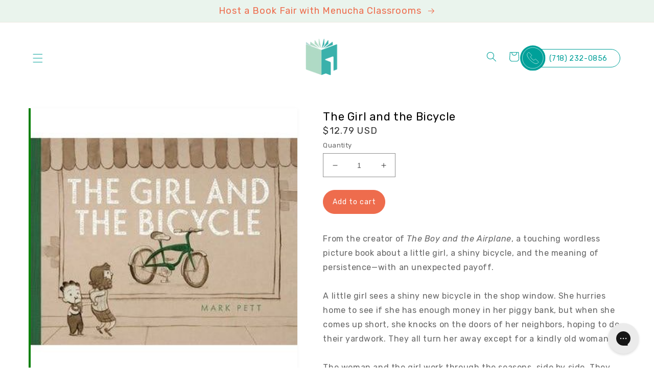

--- FILE ---
content_type: text/html; charset=utf-8
request_url: https://menuchaclassrooms.com/products/the-girl-and-the-bicycle
body_size: 35762
content:
<!doctype html>
<html class="no-js" lang="en">
  <head>
    <meta charset="utf-8">
    <meta http-equiv="X-UA-Compatible" content="IE=edge">
    <meta name="viewport" content="width=device-width,initial-scale=1">
    <meta name="theme-color" content="">
    <link rel="canonical" href="https://menuchaclassrooms.com/products/the-girl-and-the-bicycle">
    <link rel="preconnect" href="https://cdn.shopify.com" crossorigin><link rel="icon" type="image/png" href="//menuchaclassrooms.com/cdn/shop/files/favicon.png?crop=center&height=32&v=1659985727&width=32"><link rel="preconnect" href="https://fonts.shopifycdn.com" crossorigin><script src="https://code.jquery.com/jquery-3.6.0.min.js" integrity="sha256-/xUj+3OJU5yExlq6GSYGSHk7tPXikynS7ogEvDej/m4=" crossorigin="anonymous"></script>
    
    <title>
      The Girl and the Bicycle
 &ndash; Menucha Classroom Solutions</title>

    
      <meta name="description" content="From the creator of The Boy and the Airplane, a touching wordless picture book about a little girl, a shiny bicycle, and the meaning of persistence—with an unexpected payoff.A little girl sees a shiny new bicycle in the shop window. She hurries home to see if she has enough money in her piggy bank, but when she comes u">
    

    

<meta property="og:site_name" content="Menucha Classroom Solutions">
<meta property="og:url" content="https://menuchaclassrooms.com/products/the-girl-and-the-bicycle">
<meta property="og:title" content="The Girl and the Bicycle">
<meta property="og:type" content="product">
<meta property="og:description" content="From the creator of The Boy and the Airplane, a touching wordless picture book about a little girl, a shiny bicycle, and the meaning of persistence—with an unexpected payoff.A little girl sees a shiny new bicycle in the shop window. She hurries home to see if she has enough money in her piggy bank, but when she comes u"><meta property="og:image" content="http://menuchaclassrooms.com/cdn/shop/products/girl-and-the-bicycle-9781442483194_lg_1.jpg?v=1748054603">
  <meta property="og:image:secure_url" content="https://menuchaclassrooms.com/cdn/shop/products/girl-and-the-bicycle-9781442483194_lg_1.jpg?v=1748054603">
  <meta property="og:image:width" content="350">
  <meta property="og:image:height" content="350"><meta property="og:price:amount" content="12.79">
  <meta property="og:price:currency" content="USD"><meta name="twitter:card" content="summary_large_image">
<meta name="twitter:title" content="The Girl and the Bicycle">
<meta name="twitter:description" content="From the creator of The Boy and the Airplane, a touching wordless picture book about a little girl, a shiny bicycle, and the meaning of persistence—with an unexpected payoff.A little girl sees a shiny new bicycle in the shop window. She hurries home to see if she has enough money in her piggy bank, but when she comes u">


    <script src="//menuchaclassrooms.com/cdn/shop/t/40/assets/global.js?v=163625968308436780081748532175" defer="defer"></script>
    <script>window.performance && window.performance.mark && window.performance.mark('shopify.content_for_header.start');</script><meta name="google-site-verification" content="exgYw48NKW6XgIvFLlNcxRv12zAEj8AClm8Mqx19A4Q">
<meta name="google-site-verification" content="uDcZ34OOCRsvLAxN-oaElsNFNB1884LdxswiHN_4KLg">
<meta id="shopify-digital-wallet" name="shopify-digital-wallet" content="/13942456377/digital_wallets/dialog">
<meta name="shopify-checkout-api-token" content="d77ba1569ae5153e7f33bc21a4c33f28">
<meta id="in-context-paypal-metadata" data-shop-id="13942456377" data-venmo-supported="false" data-environment="production" data-locale="en_US" data-paypal-v4="true" data-currency="USD">
<link rel="alternate" type="application/json+oembed" href="https://menuchaclassrooms.com/products/the-girl-and-the-bicycle.oembed">
<script async="async" src="/checkouts/internal/preloads.js?locale=en-US"></script>
<link rel="preconnect" href="https://shop.app" crossorigin="anonymous">
<script async="async" src="https://shop.app/checkouts/internal/preloads.js?locale=en-US&shop_id=13942456377" crossorigin="anonymous"></script>
<script id="apple-pay-shop-capabilities" type="application/json">{"shopId":13942456377,"countryCode":"US","currencyCode":"USD","merchantCapabilities":["supports3DS"],"merchantId":"gid:\/\/shopify\/Shop\/13942456377","merchantName":"Menucha Classroom Solutions","requiredBillingContactFields":["postalAddress","email"],"requiredShippingContactFields":["postalAddress","email"],"shippingType":"shipping","supportedNetworks":["visa","masterCard","amex","discover","elo","jcb"],"total":{"type":"pending","label":"Menucha Classroom Solutions","amount":"1.00"},"shopifyPaymentsEnabled":true,"supportsSubscriptions":true}</script>
<script id="shopify-features" type="application/json">{"accessToken":"d77ba1569ae5153e7f33bc21a4c33f28","betas":["rich-media-storefront-analytics"],"domain":"menuchaclassrooms.com","predictiveSearch":true,"shopId":13942456377,"locale":"en"}</script>
<script>var Shopify = Shopify || {};
Shopify.shop = "menucha-classrooms.myshopify.com";
Shopify.locale = "en";
Shopify.currency = {"active":"USD","rate":"1.0"};
Shopify.country = "US";
Shopify.theme = {"name":"Dawn","id":130177269952,"schema_name":"Dawn","schema_version":"5.0.0","theme_store_id":887,"role":"main"};
Shopify.theme.handle = "null";
Shopify.theme.style = {"id":null,"handle":null};
Shopify.cdnHost = "menuchaclassrooms.com/cdn";
Shopify.routes = Shopify.routes || {};
Shopify.routes.root = "/";</script>
<script type="module">!function(o){(o.Shopify=o.Shopify||{}).modules=!0}(window);</script>
<script>!function(o){function n(){var o=[];function n(){o.push(Array.prototype.slice.apply(arguments))}return n.q=o,n}var t=o.Shopify=o.Shopify||{};t.loadFeatures=n(),t.autoloadFeatures=n()}(window);</script>
<script>
  window.ShopifyPay = window.ShopifyPay || {};
  window.ShopifyPay.apiHost = "shop.app\/pay";
  window.ShopifyPay.redirectState = null;
</script>
<script id="shop-js-analytics" type="application/json">{"pageType":"product"}</script>
<script defer="defer" async type="module" src="//menuchaclassrooms.com/cdn/shopifycloud/shop-js/modules/v2/client.init-shop-cart-sync_C5BV16lS.en.esm.js"></script>
<script defer="defer" async type="module" src="//menuchaclassrooms.com/cdn/shopifycloud/shop-js/modules/v2/chunk.common_CygWptCX.esm.js"></script>
<script type="module">
  await import("//menuchaclassrooms.com/cdn/shopifycloud/shop-js/modules/v2/client.init-shop-cart-sync_C5BV16lS.en.esm.js");
await import("//menuchaclassrooms.com/cdn/shopifycloud/shop-js/modules/v2/chunk.common_CygWptCX.esm.js");

  window.Shopify.SignInWithShop?.initShopCartSync?.({"fedCMEnabled":true,"windoidEnabled":true});

</script>
<script>
  window.Shopify = window.Shopify || {};
  if (!window.Shopify.featureAssets) window.Shopify.featureAssets = {};
  window.Shopify.featureAssets['shop-js'] = {"shop-cart-sync":["modules/v2/client.shop-cart-sync_ZFArdW7E.en.esm.js","modules/v2/chunk.common_CygWptCX.esm.js"],"init-fed-cm":["modules/v2/client.init-fed-cm_CmiC4vf6.en.esm.js","modules/v2/chunk.common_CygWptCX.esm.js"],"shop-button":["modules/v2/client.shop-button_tlx5R9nI.en.esm.js","modules/v2/chunk.common_CygWptCX.esm.js"],"shop-cash-offers":["modules/v2/client.shop-cash-offers_DOA2yAJr.en.esm.js","modules/v2/chunk.common_CygWptCX.esm.js","modules/v2/chunk.modal_D71HUcav.esm.js"],"init-windoid":["modules/v2/client.init-windoid_sURxWdc1.en.esm.js","modules/v2/chunk.common_CygWptCX.esm.js"],"shop-toast-manager":["modules/v2/client.shop-toast-manager_ClPi3nE9.en.esm.js","modules/v2/chunk.common_CygWptCX.esm.js"],"init-shop-email-lookup-coordinator":["modules/v2/client.init-shop-email-lookup-coordinator_B8hsDcYM.en.esm.js","modules/v2/chunk.common_CygWptCX.esm.js"],"init-shop-cart-sync":["modules/v2/client.init-shop-cart-sync_C5BV16lS.en.esm.js","modules/v2/chunk.common_CygWptCX.esm.js"],"avatar":["modules/v2/client.avatar_BTnouDA3.en.esm.js"],"pay-button":["modules/v2/client.pay-button_FdsNuTd3.en.esm.js","modules/v2/chunk.common_CygWptCX.esm.js"],"init-customer-accounts":["modules/v2/client.init-customer-accounts_DxDtT_ad.en.esm.js","modules/v2/client.shop-login-button_C5VAVYt1.en.esm.js","modules/v2/chunk.common_CygWptCX.esm.js","modules/v2/chunk.modal_D71HUcav.esm.js"],"init-shop-for-new-customer-accounts":["modules/v2/client.init-shop-for-new-customer-accounts_ChsxoAhi.en.esm.js","modules/v2/client.shop-login-button_C5VAVYt1.en.esm.js","modules/v2/chunk.common_CygWptCX.esm.js","modules/v2/chunk.modal_D71HUcav.esm.js"],"shop-login-button":["modules/v2/client.shop-login-button_C5VAVYt1.en.esm.js","modules/v2/chunk.common_CygWptCX.esm.js","modules/v2/chunk.modal_D71HUcav.esm.js"],"init-customer-accounts-sign-up":["modules/v2/client.init-customer-accounts-sign-up_CPSyQ0Tj.en.esm.js","modules/v2/client.shop-login-button_C5VAVYt1.en.esm.js","modules/v2/chunk.common_CygWptCX.esm.js","modules/v2/chunk.modal_D71HUcav.esm.js"],"shop-follow-button":["modules/v2/client.shop-follow-button_Cva4Ekp9.en.esm.js","modules/v2/chunk.common_CygWptCX.esm.js","modules/v2/chunk.modal_D71HUcav.esm.js"],"checkout-modal":["modules/v2/client.checkout-modal_BPM8l0SH.en.esm.js","modules/v2/chunk.common_CygWptCX.esm.js","modules/v2/chunk.modal_D71HUcav.esm.js"],"lead-capture":["modules/v2/client.lead-capture_Bi8yE_yS.en.esm.js","modules/v2/chunk.common_CygWptCX.esm.js","modules/v2/chunk.modal_D71HUcav.esm.js"],"shop-login":["modules/v2/client.shop-login_D6lNrXab.en.esm.js","modules/v2/chunk.common_CygWptCX.esm.js","modules/v2/chunk.modal_D71HUcav.esm.js"],"payment-terms":["modules/v2/client.payment-terms_CZxnsJam.en.esm.js","modules/v2/chunk.common_CygWptCX.esm.js","modules/v2/chunk.modal_D71HUcav.esm.js"]};
</script>
<script>(function() {
  var isLoaded = false;
  function asyncLoad() {
    if (isLoaded) return;
    isLoaded = true;
    var urls = ["https:\/\/assets1.adroll.com\/shopify\/latest\/j\/shopify_rolling_bootstrap_v2.js?adroll_adv_id=KFOR27DUHZEB5OMU6XMO52\u0026adroll_pix_id=R4B2ZIOMWZEHBMUUWWHPYV\u0026shop=menucha-classrooms.myshopify.com","https:\/\/static.klaviyo.com\/onsite\/js\/klaviyo.js?company_id=Ux2mAu\u0026shop=menucha-classrooms.myshopify.com","https:\/\/chimpstatic.com\/mcjs-connected\/js\/users\/e697a519e3\/8beb561616e0765fcc8e7afd9.js?shop=menucha-classrooms.myshopify.com","https:\/\/shopify-widget.route.com\/shopify.widget.js?shop=menucha-classrooms.myshopify.com","\/\/cdn.shopify.com\/proxy\/64fd22bc437d27534b7753a0db3e3355c8b589cc7e3916b515e783a77b8aebf6\/api.goaffpro.com\/loader.js?shop=menucha-classrooms.myshopify.com\u0026sp-cache-control=cHVibGljLCBtYXgtYWdlPTkwMA","https:\/\/cdn.jsdelivr.net\/gh\/zahidsattarahmed\/storeview@latest\/newtrackingscript.js?shop=menucha-classrooms.myshopify.com"];
    for (var i = 0; i < urls.length; i++) {
      var s = document.createElement('script');
      s.type = 'text/javascript';
      s.async = true;
      s.src = urls[i];
      var x = document.getElementsByTagName('script')[0];
      x.parentNode.insertBefore(s, x);
    }
  };
  if(window.attachEvent) {
    window.attachEvent('onload', asyncLoad);
  } else {
    window.addEventListener('load', asyncLoad, false);
  }
})();</script>
<script id="__st">var __st={"a":13942456377,"offset":-18000,"reqid":"89725810-f13b-440e-b4ef-c9504bb1675b-1768699013","pageurl":"menuchaclassrooms.com\/products\/the-girl-and-the-bicycle","u":"32de51bd6629","p":"product","rtyp":"product","rid":5637644353694};</script>
<script>window.ShopifyPaypalV4VisibilityTracking = true;</script>
<script id="captcha-bootstrap">!function(){'use strict';const t='contact',e='account',n='new_comment',o=[[t,t],['blogs',n],['comments',n],[t,'customer']],c=[[e,'customer_login'],[e,'guest_login'],[e,'recover_customer_password'],[e,'create_customer']],r=t=>t.map((([t,e])=>`form[action*='/${t}']:not([data-nocaptcha='true']) input[name='form_type'][value='${e}']`)).join(','),a=t=>()=>t?[...document.querySelectorAll(t)].map((t=>t.form)):[];function s(){const t=[...o],e=r(t);return a(e)}const i='password',u='form_key',d=['recaptcha-v3-token','g-recaptcha-response','h-captcha-response',i],f=()=>{try{return window.sessionStorage}catch{return}},m='__shopify_v',_=t=>t.elements[u];function p(t,e,n=!1){try{const o=window.sessionStorage,c=JSON.parse(o.getItem(e)),{data:r}=function(t){const{data:e,action:n}=t;return t[m]||n?{data:e,action:n}:{data:t,action:n}}(c);for(const[e,n]of Object.entries(r))t.elements[e]&&(t.elements[e].value=n);n&&o.removeItem(e)}catch(o){console.error('form repopulation failed',{error:o})}}const l='form_type',E='cptcha';function T(t){t.dataset[E]=!0}const w=window,h=w.document,L='Shopify',v='ce_forms',y='captcha';let A=!1;((t,e)=>{const n=(g='f06e6c50-85a8-45c8-87d0-21a2b65856fe',I='https://cdn.shopify.com/shopifycloud/storefront-forms-hcaptcha/ce_storefront_forms_captcha_hcaptcha.v1.5.2.iife.js',D={infoText:'Protected by hCaptcha',privacyText:'Privacy',termsText:'Terms'},(t,e,n)=>{const o=w[L][v],c=o.bindForm;if(c)return c(t,g,e,D).then(n);var r;o.q.push([[t,g,e,D],n]),r=I,A||(h.body.append(Object.assign(h.createElement('script'),{id:'captcha-provider',async:!0,src:r})),A=!0)});var g,I,D;w[L]=w[L]||{},w[L][v]=w[L][v]||{},w[L][v].q=[],w[L][y]=w[L][y]||{},w[L][y].protect=function(t,e){n(t,void 0,e),T(t)},Object.freeze(w[L][y]),function(t,e,n,w,h,L){const[v,y,A,g]=function(t,e,n){const i=e?o:[],u=t?c:[],d=[...i,...u],f=r(d),m=r(i),_=r(d.filter((([t,e])=>n.includes(e))));return[a(f),a(m),a(_),s()]}(w,h,L),I=t=>{const e=t.target;return e instanceof HTMLFormElement?e:e&&e.form},D=t=>v().includes(t);t.addEventListener('submit',(t=>{const e=I(t);if(!e)return;const n=D(e)&&!e.dataset.hcaptchaBound&&!e.dataset.recaptchaBound,o=_(e),c=g().includes(e)&&(!o||!o.value);(n||c)&&t.preventDefault(),c&&!n&&(function(t){try{if(!f())return;!function(t){const e=f();if(!e)return;const n=_(t);if(!n)return;const o=n.value;o&&e.removeItem(o)}(t);const e=Array.from(Array(32),(()=>Math.random().toString(36)[2])).join('');!function(t,e){_(t)||t.append(Object.assign(document.createElement('input'),{type:'hidden',name:u})),t.elements[u].value=e}(t,e),function(t,e){const n=f();if(!n)return;const o=[...t.querySelectorAll(`input[type='${i}']`)].map((({name:t})=>t)),c=[...d,...o],r={};for(const[a,s]of new FormData(t).entries())c.includes(a)||(r[a]=s);n.setItem(e,JSON.stringify({[m]:1,action:t.action,data:r}))}(t,e)}catch(e){console.error('failed to persist form',e)}}(e),e.submit())}));const S=(t,e)=>{t&&!t.dataset[E]&&(n(t,e.some((e=>e===t))),T(t))};for(const o of['focusin','change'])t.addEventListener(o,(t=>{const e=I(t);D(e)&&S(e,y())}));const B=e.get('form_key'),M=e.get(l),P=B&&M;t.addEventListener('DOMContentLoaded',(()=>{const t=y();if(P)for(const e of t)e.elements[l].value===M&&p(e,B);[...new Set([...A(),...v().filter((t=>'true'===t.dataset.shopifyCaptcha))])].forEach((e=>S(e,t)))}))}(h,new URLSearchParams(w.location.search),n,t,e,['guest_login'])})(!0,!0)}();</script>
<script integrity="sha256-4kQ18oKyAcykRKYeNunJcIwy7WH5gtpwJnB7kiuLZ1E=" data-source-attribution="shopify.loadfeatures" defer="defer" src="//menuchaclassrooms.com/cdn/shopifycloud/storefront/assets/storefront/load_feature-a0a9edcb.js" crossorigin="anonymous"></script>
<script crossorigin="anonymous" defer="defer" src="//menuchaclassrooms.com/cdn/shopifycloud/storefront/assets/shopify_pay/storefront-65b4c6d7.js?v=20250812"></script>
<script data-source-attribution="shopify.dynamic_checkout.dynamic.init">var Shopify=Shopify||{};Shopify.PaymentButton=Shopify.PaymentButton||{isStorefrontPortableWallets:!0,init:function(){window.Shopify.PaymentButton.init=function(){};var t=document.createElement("script");t.src="https://menuchaclassrooms.com/cdn/shopifycloud/portable-wallets/latest/portable-wallets.en.js",t.type="module",document.head.appendChild(t)}};
</script>
<script data-source-attribution="shopify.dynamic_checkout.buyer_consent">
  function portableWalletsHideBuyerConsent(e){var t=document.getElementById("shopify-buyer-consent"),n=document.getElementById("shopify-subscription-policy-button");t&&n&&(t.classList.add("hidden"),t.setAttribute("aria-hidden","true"),n.removeEventListener("click",e))}function portableWalletsShowBuyerConsent(e){var t=document.getElementById("shopify-buyer-consent"),n=document.getElementById("shopify-subscription-policy-button");t&&n&&(t.classList.remove("hidden"),t.removeAttribute("aria-hidden"),n.addEventListener("click",e))}window.Shopify?.PaymentButton&&(window.Shopify.PaymentButton.hideBuyerConsent=portableWalletsHideBuyerConsent,window.Shopify.PaymentButton.showBuyerConsent=portableWalletsShowBuyerConsent);
</script>
<script data-source-attribution="shopify.dynamic_checkout.cart.bootstrap">document.addEventListener("DOMContentLoaded",(function(){function t(){return document.querySelector("shopify-accelerated-checkout-cart, shopify-accelerated-checkout")}if(t())Shopify.PaymentButton.init();else{new MutationObserver((function(e,n){t()&&(Shopify.PaymentButton.init(),n.disconnect())})).observe(document.body,{childList:!0,subtree:!0})}}));
</script>
<link id="shopify-accelerated-checkout-styles" rel="stylesheet" media="screen" href="https://menuchaclassrooms.com/cdn/shopifycloud/portable-wallets/latest/accelerated-checkout-backwards-compat.css" crossorigin="anonymous">
<style id="shopify-accelerated-checkout-cart">
        #shopify-buyer-consent {
  margin-top: 1em;
  display: inline-block;
  width: 100%;
}

#shopify-buyer-consent.hidden {
  display: none;
}

#shopify-subscription-policy-button {
  background: none;
  border: none;
  padding: 0;
  text-decoration: underline;
  font-size: inherit;
  cursor: pointer;
}

#shopify-subscription-policy-button::before {
  box-shadow: none;
}

      </style>
<script id="sections-script" data-sections="product-recommendations,header,footer" defer="defer" src="//menuchaclassrooms.com/cdn/shop/t/40/compiled_assets/scripts.js?v=64458"></script>
<script>window.performance && window.performance.mark && window.performance.mark('shopify.content_for_header.end');</script>


    <style data-shopify>
      @font-face {
  font-family: Rubik;
  font-weight: 400;
  font-style: normal;
  font-display: swap;
  src: url("//menuchaclassrooms.com/cdn/fonts/rubik/rubik_n4.c2fb67c90aa34ecf8da34fc1da937ee9c0c27942.woff2") format("woff2"),
       url("//menuchaclassrooms.com/cdn/fonts/rubik/rubik_n4.d229bd4a6a25ec476a0829a74bf3657a5fd9aa36.woff") format("woff");
}

      @font-face {
  font-family: Rubik;
  font-weight: 700;
  font-style: normal;
  font-display: swap;
  src: url("//menuchaclassrooms.com/cdn/fonts/rubik/rubik_n7.9ddb1ff19ac4667369e1c444a6663062e115e651.woff2") format("woff2"),
       url("//menuchaclassrooms.com/cdn/fonts/rubik/rubik_n7.2f2815a4763d5118fdb49ad25ccceea3eafcae92.woff") format("woff");
}

      @font-face {
  font-family: Rubik;
  font-weight: 400;
  font-style: italic;
  font-display: swap;
  src: url("//menuchaclassrooms.com/cdn/fonts/rubik/rubik_i4.528fdfa8adf0c2cb49c0f6d132dcaffa910849d6.woff2") format("woff2"),
       url("//menuchaclassrooms.com/cdn/fonts/rubik/rubik_i4.937396c2106c0db7a4072bbcd373d4e3d0ab306b.woff") format("woff");
}

      @font-face {
  font-family: Rubik;
  font-weight: 700;
  font-style: italic;
  font-display: swap;
  src: url("//menuchaclassrooms.com/cdn/fonts/rubik/rubik_i7.e37585fef76596b7b87ec84ca28db2ef5e3df433.woff2") format("woff2"),
       url("//menuchaclassrooms.com/cdn/fonts/rubik/rubik_i7.a18d51774424b841c335ca3a15ab66cba9fce8c1.woff") format("woff");
}

      @font-face {
  font-family: Rubik;
  font-weight: 400;
  font-style: normal;
  font-display: swap;
  src: url("//menuchaclassrooms.com/cdn/fonts/rubik/rubik_n4.c2fb67c90aa34ecf8da34fc1da937ee9c0c27942.woff2") format("woff2"),
       url("//menuchaclassrooms.com/cdn/fonts/rubik/rubik_n4.d229bd4a6a25ec476a0829a74bf3657a5fd9aa36.woff") format("woff");
}


      :root {
        --font-body-family: Rubik, sans-serif;
        --font-body-style: normal;
        --font-body-weight: 400;
        --font-body-weight-bold: 700;

        --font-heading-family: Rubik, sans-serif;
        --font-heading-style: normal;
        --font-heading-weight: 400;

        --font-body-scale: 1.0;
        --font-heading-scale: 1.0;

        --color-base-text: 51, 51, 51;
        --color-shadow: 51, 51, 51;
        --color-base-background-1: 0, 0, 0;
        --color-base-background-2: 0, 160, 153;
        --color-base-solid-button-labels: 238, 108, 77;
        --color-base-outline-button-labels: 0, 0, 0;
        --color-base-accent-1: 234, 244, 237;
        --color-base-accent-2: 0, 160, 153;
        --payment-terms-background-color: rgba(0,0,0,0);

        --gradient-base-background-1: rgba(0,0,0,0);
        --gradient-base-background-2: #00a099;
        --gradient-base-accent-1: #eaf4ed;
        --gradient-base-accent-2: #00a099;

        --media-padding: px;
        --media-border-opacity: 0.05;
        --media-border-width: 0px;
        --media-radius: 0px;
        --media-shadow-opacity: 0.0;
        --media-shadow-horizontal-offset: 0px;
        --media-shadow-vertical-offset: 4px;
        --media-shadow-blur-radius: 5px;

        --page-width: 130rem;
        --page-width-margin: 0rem;

        --card-image-padding: 0.0rem;
        --card-corner-radius: 0.0rem;
        --card-text-alignment: left;
        --card-border-width: 0.0rem;
        --card-border-opacity: 0.1;
        --card-shadow-opacity: 0.0;
        --card-shadow-horizontal-offset: 0.0rem;
        --card-shadow-vertical-offset: 0.4rem;
        --card-shadow-blur-radius: 0.5rem;

        --badge-corner-radius: 4.0rem;

        --popup-border-width: 1px;
        --popup-border-opacity: 0.1;
        --popup-corner-radius: 0px;
        --popup-shadow-opacity: 0.0;
        --popup-shadow-horizontal-offset: 0px;
        --popup-shadow-vertical-offset: 4px;
        --popup-shadow-blur-radius: 5px;

        --drawer-border-width: 1px;
        --drawer-border-opacity: 0.1;
        --drawer-shadow-opacity: 0.0;
        --drawer-shadow-horizontal-offset: 0px;
        --drawer-shadow-vertical-offset: 4px;
        --drawer-shadow-blur-radius: 5px;

        --spacing-sections-desktop: 0px;
        --spacing-sections-mobile: 0px;

        --grid-desktop-vertical-spacing: 8px;
        --grid-desktop-horizontal-spacing: 8px;
        --grid-mobile-vertical-spacing: 4px;
        --grid-mobile-horizontal-spacing: 4px;

        --text-boxes-border-opacity: 0.1;
        --text-boxes-border-width: 0px;
        --text-boxes-radius: 0px;
        --text-boxes-shadow-opacity: 0.0;
        --text-boxes-shadow-horizontal-offset: 0px;
        --text-boxes-shadow-vertical-offset: 4px;
        --text-boxes-shadow-blur-radius: 5px;

        --buttons-radius: 0px;
        --buttons-radius-outset: 0px;
        --buttons-border-width: 1px;
        --buttons-border-opacity: 1.0;
        --buttons-shadow-opacity: 0.0;
        --buttons-shadow-horizontal-offset: 0px;
        --buttons-shadow-vertical-offset: 4px;
        --buttons-shadow-blur-radius: 5px;
        --buttons-border-offset: 0px;

        --inputs-radius: 0px;
        --inputs-border-width: 1px;
        --inputs-border-opacity: 0.55;
        --inputs-shadow-opacity: 0.0;
        --inputs-shadow-horizontal-offset: 0px;
        --inputs-margin-offset: 0px;
        --inputs-shadow-vertical-offset: 4px;
        --inputs-shadow-blur-radius: 5px;
        --inputs-radius-outset: 0px;

        --variant-pills-radius: 40px;
        --variant-pills-border-width: 1px;
        --variant-pills-border-opacity: 0.55;
        --variant-pills-shadow-opacity: 0.0;
        --variant-pills-shadow-horizontal-offset: 0px;
        --variant-pills-shadow-vertical-offset: 4px;
        --variant-pills-shadow-blur-radius: 5px;
      }

      *,
      *::before,
      *::after {
        box-sizing: inherit;
      }

      html {
        box-sizing: border-box;
        font-size: calc(var(--font-body-scale) * 62.5%);
        height: 100%;
      }

      body {
        display: grid;
        grid-template-rows: auto auto 1fr auto;
        grid-template-columns: 100%;
        min-height: 100%;
        margin: 0;
        font-size: 1.5rem;
        letter-spacing: 0.06rem;
        line-height: calc(1 + 0.8 / var(--font-body-scale));
        font-family: var(--font-body-family);
        font-style: var(--font-body-style);
        font-weight: var(--font-body-weight);
      }

      @media screen and (min-width: 750px) {
        body {
          font-size: 1.6rem;
        }
      }
    </style>

    <link href="//menuchaclassrooms.com/cdn/shop/t/40/assets/base.css?v=154180256447953819041753196272" rel="stylesheet" type="text/css" media="all" />
    <link href="//menuchaclassrooms.com/cdn/shop/t/40/assets/custom.css?v=86820852840222291181669830714" rel="stylesheet" type="text/css" media="all" />

     <link rel="stylesheet" href="https://cdnjs.cloudflare.com/ajax/libs/slick-carousel/1.8.1/slick.min.css"><link rel="preload" as="font" href="//menuchaclassrooms.com/cdn/fonts/rubik/rubik_n4.c2fb67c90aa34ecf8da34fc1da937ee9c0c27942.woff2" type="font/woff2" crossorigin><link rel="preload" as="font" href="//menuchaclassrooms.com/cdn/fonts/rubik/rubik_n4.c2fb67c90aa34ecf8da34fc1da937ee9c0c27942.woff2" type="font/woff2" crossorigin><link href="https://fonts.cdnfonts.com/css/helvetica-neue-9" rel="stylesheet">
    <link rel="preconnect" href="https://fonts.googleapis.com">
	<link rel="preconnect" href="https://fonts.gstatic.com" crossorigin>
	<link href="https://fonts.googleapis.com/css2?family=Rubik:ital,wght@0,300;0,400;0,500;0,600;0,700;0,800;0,900;1,300;1,400;1,500;1,600;1,700;1,800;1,900&display=swap" rel="stylesheet">

    <script>document.documentElement.className = document.documentElement.className.replace('no-js', 'js');
    if (Shopify.designMode) {
      document.documentElement.classList.add('shopify-design-mode');
    }
    </script>
    
	<link rel="stylesheet" href="https://cdnjs.cloudflare.com/ajax/libs/slick-carousel/1.8.1/slick.min.css">
    <meta name="google-site-verification" content="qTCDe288Nf9W0-QK_yoLQE_ekcwvUeo4u6pcmwPsA-E" />

<script src="https://apis.google.com/js/platform.js?onload=renderOptIn" async defer></script>

<script>
  window.renderOptIn = function() {
    window.gapi.load('surveyoptin', function() {
      window.gapi.surveyoptin.render(
        {
          // REQUIRED FIELDS
          "merchant_id": 127577964,
          "order_id": "ORDER_ID",
          "email": "CUSTOMER_EMAIL",
          "delivery_country": "COUNTRY_CODE",
          "estimated_delivery_date": "YYYY-MM-DD",

          // OPTIONAL FIELDS
          "products": [{"gtin":"GTIN1"}, {"gtin":"GTIN2"}]
        });
    });
  }
</script>
    
  <!-- BEGIN app block: shopify://apps/bevy-share-cart-social-link/blocks/app-embed.js/6f179945-6ca4-4ba4-919e-6daa3f1c383b --><script> 
  function jsonEscape(str)  {
    return str.replace(/\n/g, "\\\\n").replace(/\r/g, "\\\\r").replace(/\t/g, "\\\\t");
  }
  var allSharedLinksOfCurrentCart = [];
  var allKeysOfCurrentCart = [];
  var currentCartData = null;
  var currentCartKey = null;
  
    
    var str = null;
    var index = null;
    console.log('');
    
  

  console.log(allSharedLinksOfCurrentCart);
  console.log(allKeysOfCurrentCart);

  var recipientDiscountEnable = null;
  var discountLoggedInOnly = null;
  var referrerDiscountEnable = null;

  let shareCartIncentivesState = {};
  let shareCartIncentivesData = {};

  

  
  
  const recipientDiscountInfo = {
    recipientDiscountEnable: shareCartIncentivesState?.recipientDiscountEnable,
    discountLoggedInOnly: shareCartIncentivesState?.loggedInCustomerEnabled,
    recipientCartCanOnlyHaveSharedItems: shareCartIncentivesState?.recipientCartCanOnlyHaveSharedItems,
  }

  const referrerDiscountInfo = {
    referrerDiscountEnable: shareCartIncentivesState?.referrerDiscountEnable,
    discountLoggedInOnly: shareCartIncentivesState?.loggedInCustomerEnabled,
    referrerDiscountType: shareCartIncentivesState?.referrerDiscountType,
    referrerDiscountValue: shareCartIncentivesState?.referrerDiscountValue,
  }

  const socialCustomizationContent = {"facebook":{"hashtag":"ShareCartApp"},"twitter":{"text":"Check out this cart I built: *|SHARE_LINK|*","hashtags":"ShareCartApp"},"tumblr":{"title":"My Shopping Cart – Share Cart","content":"Check out this cart I built: *|SHARE_LINK|*"},"pinterest":{"media":"https://cdn.shopify.com/s/files/1/0633/7724/4405/files/share-cart-logo.png?v=1647984674","description":"Check out this cart I built: *|SHARE_LINK|*","autogenerate":true},"whatsapp":{"text":"Check out this cart I built: *|SHARE_LINK|*"},"reddit":{"title":"Check out this cart I built","text":"See it here: *|SHARE_LINK|*"},"email":{"body":"See it here: *|SHARE_LINK|*","subject":"Check out this cart I built"}}; 
  var cartProductsImages=[];
  
  var cartProductsHref=[];
  
  const shareCartCurrentStateData = {"checked":true,"themeRedundantDataDeleted":[],"dayChangeCode":"initialdaycode","visitChangeCode":"initialvisitcode","shareExpNmbrEnabled":false,"shareExpNmbr":1,"shareExpDayEnabled":false,"shareExpDay":1,"loggedInUserEnabledOnly":false,"loggedInUserTag":"","copyConfirmationText":"Copied To Clipboard","customMsgLevel":"Customized Message:","copyButtonText":"Copy Link","separatorText":"-OR-","socialShareOptionStatus":true,"customCartMessageStatus":false,"socialSharePositionBottomStatus":false,"shareMsgPosition":"above","rangeValue":38,"shareBtnTitleAlign":"left-right","themeIndex":0,"basicBackgroundColor":{"color":{"r":255,"g":255,"b":255,"a":1},"value":"rgba(255, 255, 255, 1.0)"},"basicGeneralTextColor":{"color":{"r":0,"g":0,"b":0,"a":1},"value":"rgba(0, 0, 0, 1.0)"},"basicButtonColor":{"color":{"r":0,"g":0,"b":0,"a":1},"value":"rgba(0, 0, 0, 1.0)"},"basicButtonTextColor":{"color":{"r":255,"g":255,"b":255,"a":1},"value":"rgba(255, 255, 255, 1.0)"},"customizedMsgInputBorderColor":{"color":{"r":255,"g":255,"b":255,"a":1},"value":"rgba(255, 255, 255, 1.0)"},"customizedMsgTextColor":{"color":{"r":0,"g":0,"b":0,"a":1},"value":"rgba(0, 0, 0, 1.0)"},"basicBackgroundColorMsg":{"color":{"r":255,"g":255,"b":255,"a":1},"value":"rgba(255, 255, 255, 1.0)"},"basicBorderColorMsg":{"color":{"r":0,"g":0,"b":0,"a":1},"value":"rgba(0, 0, 0, 1.0)"},"basicTextColorMsg":{"color":{"r":0,"g":0,"b":0,"a":1},"value":"rgba(0, 0, 0, 1.0)"},"basicCustomMsgClickableNoteColor":{"color":{"r":0,"g":0,"b":0,"a":1},"value":"rgba(0, 0, 0, 1.0)"},"basicIconColorMsg":{"color":{"r":0,"g":0,"b":0,"a":1},"value":"rgba(0, 0, 0, 1.0)"},"shareTitleColor":{"color":{"r":0,"g":0,"b":0,"a":1},"value":"rgba(0, 0, 0, 1.0)"},"shareBtnColor":{"color":{"r":0,"g":0,"b":0,"a":1},"value":"rgba(0, 0, 0, 1.0)"},"shareBtnTextColor":{"color":{"r":255,"g":255,"b":255,"a":1},"value":"rgba(255, 255, 255, 1.0)"},"shareIconColor":{"color":{"r":255,"g":255,"b":255,"a":1},"value":"rgba(255, 255, 255, 1.0)"},"copyBtnColor":{"color":{"r":0,"g":0,"b":0,"a":1},"value":"rgba(0, 0, 0, 1.0)"},"copyTextColor":{"color":{"r":255,"g":255,"b":255,"a":1},"value":"rgba(255, 255, 255, 1.0)"},"copyIconColor":{"color":{"r":0,"g":0,"b":0,"a":1},"value":"rgba(0, 0, 0, 1.0)"},"toggleBtnColor":{"color":{"r":0,"g":0,"b":0,"a":1},"value":"rgba(0, 0, 0, 1.0)"},"toggleIconColor":{"color":{"r":247,"g":247,"b":247,"a":1},"value":"rgba(247, 247, 247, 1.0)"},"toggleButtonActive":{"color":{"r":247,"g":247,"b":247,"a":1},"value":"rgba(247, 247, 247, 1.0)"},"toggleIconActive":{"color":{"r":0,"g":0,"b":0,"a":1},"value":"rgba(0, 0, 0, 1.0)"},"modalBgColor":{"color":{"r":255,"g":255,"b":255,"a":1},"value":"rgba(255, 255, 255, 1.0)"},"modalTextColor":{"color":{"r":0,"g":0,"b":0,"a":1},"value":"rgba(0, 0, 0, 1.0)"},"closeIconColor":{"color":{"r":0,"g":0,"b":0,"a":1},"value":"rgba(0, 0, 0, 1.0)"},"modalBorderColor":{"color":{"r":0,"g":0,"b":0,"a":1},"value":"rgba(0, 0, 0, 1.0)"},"inputBarColor":{"color":{"r":244,"g":244,"b":244,"a":1},"value":"rgba(244, 244, 244, 1.0)"},"footnoteTextColor":{"color":{"r":0,"g":0,"b":0,"a":1},"value":"rgba(0, 0, 0, 1.0)"},"msgInputBackgroundColor":{"color":{"r":244,"g":244,"b":244,"a":1},"value":"rgba(244, 244, 244, 1.0)"},"msgInputIconColor":{"color":{"r":0,"g":0,"b":0,"a":1},"value":"rgba(0, 0, 0, 1.0)"},"msgInputTextColor":{"color":{"r":0,"g":0,"b":0,"a":1},"value":"rgba(0, 0, 0, 1.0)"},"customMsgFontSize":14,"fontSizeTitle":22,"fontSizeBtn":14,"fontSizeNote":12,"fontSizeText":14,"customizeMsgLevelFontSize":16,"titleWeight":"400","btnWeight":"400","customMsgWeight":"400","borderRadiusMsg":5,"borderWidthMsg":1,"noteWeight":"400","textWeight":"400","customizeMsgLevelWeight":"400","fontFamily":"https://fonts.gstatic.com/s/poppins/v20/pxiEyp8kv8JHgFVrFJDUc1NECPY.ttf","borderRadius":10,"borderRadiusMsgInput":10,"customMsgInputBorderWidth":1,"shoppingcart":"Shopping Cart","shareyourcart":"Share your cart","buttontext":"Share a link to your cart","notetext":"*Please note that personalization and monograms will not be included in this link","customMsgNoteWeight":"bold","notetextCustomCart":"Want to show a customized message on the cart page? *|Click here|*","shareIcon":"default","customFontLink":"https://fonts.gstatic.com/s/poppins/v20/pxiEyp8kv8JHgFVrFJDUc1NECPY.ttf","noteTextColor":{"color":{"r":0,"g":0,"b":0,"a":1},"value":"rgba(0, 0, 0, 1.0)"},"isCopyButtonInside":true,"socialIconLinks":[{"label":"Facebook","iconColor":"#000"},{"label":"Messenger","iconColor":"#000"},{"label":"Twitter","iconColor":"#000"},{"label":"Tumblr","iconColor":"#000"},{"label":"Pinterest","iconColor":"#000"},{"label":"Whatsapp","iconColor":"#000"},{"label":"Reddit","iconColor":"#000"},{"label":"Email","iconColor":"#000"}],"social_icon_color":{"color":{"r":0,"g":0,"b":0,"a":1},"value":"rgba(0, 0, 0, 1.0)"},"isDisplaySocialLinks":false,"custom_css":""};
  
  const shareCartStyles = `
        .share_cart_modal_content svg, .share_cart_header svg, .div_share_cart_message svg {
            fill: transparent;
            height: unset;
            width: unset;
            vertical-align: unset;
        }

        div .share-cart-preview-container {
          position: fixed;
          left: 0;
          top: 41%;
          z-index: 1000;
          height: auto;
          width: 95px;
          background-color: #514be9;
          display: flex;
          flex-direction: column;
          align-items: center;
          justify-content: center;
          border-top-right-radius: 10px;
          border-bottom-right-radius: 10px;
          cursor: pointer;
          padding: 5px 10px;
          font-size: 14px;
        }
        div .share-cart-preview-container p {
          background: none;
          border: none;
          color: #fff;
          margin-bottom: 0px;
          margin-top: 0px;
        }
        
        div #show_cart_permalink {
          outline: none;
          box-shadow: none;
        }
        div .copybtn-click {
          cursor: pointer;
        }
        
        div .flex-center {
            display: flex;
            justify-content: center;
            align-items: center;
          }

        div .flex-column {
            flex-direction: column;
          }

        div .margin-1 {
            margin: 20px 0;
          }
    
        div .share_cart_flex {
          display: flex; 
          align-items: center; 
          justify-content: space-between; 
        }
        div .share_cart_heading1 {
            text-align:
                        left !important;
        }
        div .share_cart_heading {
            font-size: 22px !important;
            font-weight: 400 !important;
            font-family: share-cart-font, MyFont, myFont !important;
            letter-spacing: 0;
            text-transform: capitalize;
            margin-bottom: 0;
            margin-top: 0px;
            padding-bottom: 0px !important;
            color: rgba(0, 0, 0, 1.0) !important;
            line-height: 1.2;
        }
        div .share_cart_heading.share_cart_heading1 {
            padding-bottom: 0px !important;
        }
        div .shared_title {
            text-transform: none;
            color: rgba(0, 0, 0, 1.0) !important;        
        }
        div .curvedarrow {
            width: 22px;
            margin-right: 7px;
        }
        div .share_check_icon {
            max-width: 20px;
            position: relative;
            top: 4px;
            left: -4px;
        }
        div button.share_cart_btn,
        div button.share_cart_btn:focus {
            background: rgba(0, 0, 0, 1.0) !important;
            border: 1px solid rgba(0, 0, 0, 1.0) !important;
            padding: 7px 20px !important;
            color: rgba(255, 255, 255, 1.0) !important;
            outline: none;
            min-height: 38px !important;
            font-size: 14px !important;
            font-weight: 400 !important;
            font-family: share-cart-font, MyFont, myFont !important;
            cursor: pointer;
            border-radius: 10px !important;
        }
        div .share_cart_header .share_cart_heading {
          color: rgba(0, 0, 0, 1.0) !important;
        }
        div .share_cart_header{
          margin: 10px 0 30px;
          display: flex !important;
          flex-direction:
                      row !important;
          align-items:
                      center !important;
        }
        div #show_cart_close {
            cursor: pointer;
            line-height: 0.7;
            top: 0;
            position: relative;
            margin-left: 10px;
        }
        div #show_cart_close svg {
          fill: rgba(0, 0, 0, 1.0) !important;
          stroke: rgba(0, 0, 0, 1.0) !important;
        }
        div .share_cart_right {
          margin-top: 6px;
        }
        div .share_cart_modal_header {
            padding-bottom: 10px;
            margin-bottom: 20px;        
            border-bottom: 1px solid rgba(0, 0, 0, 1.0) !important;
        }

        div #copied_clipboard {
          display: none;
          align-items: center;
          margin-right: 30px;
          min-width: 172px;
        }

        
        div button.share_cart_btn svg {
          fill: rgba(255, 255, 255, 1.0) !important;
          stroke: rgba(255, 255, 255, 1.0) !important;
        } 

        div.id_div_svgiconbuttontext {
          display: flex;
          align-items: center;
        }

        div button.share_cart_btn .id_span_svgicon {
          padding: 0;
          display: flex;
        } 
      
        div #copybtn svg {
          stroke: rgba(0, 0, 0, 1.0) !important;
        }    
            
        div .email_icon_wrap svg {
          stroke: rgba(247, 247, 247, 1.0) !important;
          margin-right:1.2px;
        } 

        div .email_icon_wrap2 svg{
          stroke: rgba(0, 0, 0, 1.0) !important;

        }
    
        div .sharecartmodal {
            display: none;
            position: fixed;
            z-index: 934353454353599;
            padding-top: 100px;
            left: 0;
            top: 0;
            width: 100%;
            height: 100%;
            overflow: auto;
            background-color: rgba(0,0,0,0.4);
        }
        div .share_cart_modal_content {
            background-color: rgba(255, 255, 255, 1.0) !important;
            margin: auto;
            padding: 20px;
            border: 1px solid rgba(0, 0, 0, 1.0) !important;
            width: 100%;
            max-width: 600px;
            border-radius: 10px !important;
        }

        div .share_cart_modal_content .share_cart_heading {
          line-height: 1;
        }

        div .social-share-wrap-input{
          null
        }

        div .share_cart_modal_content .share_cart_input {
          display: flex;
          align-items: center;
          height: 46px;
          padding: 5px 4px;
          border-width:1px;
          border-style:solid;
          border-color:transparent;
          border-radius: 10px !important;
          background-color: rgba(244, 244, 244, 1.0) !important;
          null
        }
        
        div .share_cart_modal_content .share_cart_input_border{
          border-color:rgba(0, 0, 0, 1.0) !important;

        }

        div .share_cart_modal_content .share_cart_input input, 
        div .share_cart_modal_content .share_cart_input input:focus{
          border:none;
          background-color:transparent
        }
        
        div .share_cart_input svg{
          stroke: rgba(0, 0, 0, 1.0) !important;
          margin-left:10px;
        }

        div .curvedarrow {
            max-width: 22px;
        }
        div .share_cart_modal_content .share_cart_flex input,
        div .share_cart_modal_content .share_cart_flex input:focus {
            width: 250px;
            height: 40px;
            outline: none;
            border-radius: 0;
            color: #000;
            font-size: 12px;
            padding: 0 10px;
            margin: 0px !important;
        }
        div #copybtn {
            height: 46px;
            background: rgba(0, 0, 0, 1.0) !important;
            border: 1px solid rgba(189,164,125,0.3) !important;
            border-radius: 10px !important;
            color: rgba(255, 255, 255, 1.0) !important;
            margin-left: 7px;
            font-size: 14px !important;
            font-weight: 400 !important;
            font-family: share-cart-font, MyFont, myFont !important;
            display: flex;
            align-items: center;
            justify-content: center;
            cursor: pointer;
        }
        div .share_email span, div button.share_cart_btn span{
          padding-left: 10px;
        }
        div .share_email{
          null
        }
        div .share_cart_modal_middle{
          null
        }
        div #copybtn span {
          padding-left: 0px;
        }
        div #copybtn:focus {
            outline: none;
        }
        div .copy_link {
            max-width: 16px;
            margin-bottom: -2px;
        }
        div .share_email,div .share_email:hover {
            max-width: 100%;
            text-decoration: none;
            opacity: 1 !important;
        }
        
        div .email_icon_wrap2 {
          background: rgba(247, 247, 247, 1.0) !important;
          display: flex;
          align-items: center;
          justify-content: center;
          width: 46px;
          height: 46px;
          border-radius: 100%;
          padding-left: 0 !important;
      }
      div .email_icon_wrap2 + span {
        color: rgba(247, 247, 247, 1.0) !important;
        font-size: 14px !important;
        font-weight: 400 !important;
        font-family: share-cart-font, MyFont, myFont;
      }

      

      div .email_icon_wrap {
            background: rgba(0, 0, 0, 1.0) !important;
            display: flex;
            align-items: center;
            justify-content: center;
            width: 46px;
            height: 46px;
            border-radius: 100%;
            padding-left: 0 !important;
        }
      div .email_icon_wrap + span {
          color: rgba(247, 247, 247, 1.0) !important;
          font-size: 14px !important;
          font-weight: 400 !important;
          font-family: share-cart-font, MyFont, myFont !important;
        }
      div .share_cart_or, div #copied_clipboard span {
            color: rgba(0, 0, 0, 1.0) !important;
        }
      div .share_cart_or {              
            font-size: 14px !important;
            font-weight: 400 !important;
            font-family: share-cart-font, MyFont, myFont;
            null
        }
      div #copied_clipboard span {
            color: rgba(0, 0, 0, 1.0) !important;
            font-size: 14px !important;
            font-weight: 400 !important;
            font-family: share-cart-font, MyFont, myFont !important;
            padding-left: 3px;
        }
      div #copied_clipboard svg {
          stroke: rgba(0, 0, 0, 1.0) !important;
        } 
      div .share_email_icon {
            height: 21px;
            max-width: 20px;
        }
      div #id_span_notetext {
            display: block;
            text-align: center;
            margin-top: 20px;
            color: rgba(0, 0, 0, 1.0) !important;
            opacity: 0.7;
            font-size: 12px !important;
            font-weight: 400 !important;
            font-family: share-cart-font, MyFont, myFont !important;
        }
      div #emoji_label_button{
          fill: rgba(0, 0, 0, 1.0) !important;
        }
      div #customized_msg {
            color: rgba(0, 0, 0, 1.0) !important;
            font-size: 16px !important;
            font-weight: 400 !important;
            font-family: share-cart-font, MyFont, myFont !important;
        }
      div .share_cart_wrap {
            margin-top: 30px;
            margin-bottom: 30px;
        }

      div .share_cart_modal_sociallinks_wrap{
          display:block;
          margin: 25px 0;
        }

      div #social_wrap{
        }

      div .share_cart_modal_sociallinks {
          display: flex;
          justify-content: center;
        }

      div .share_cart_modal_sociallinks > div:not(:last-child) {
            margin-right:26px;
        }


      div .sociallinks_inner {
          display: flex;
          flex-direction: column;
          justify-content: center;
          align-items: center;
        }

      div .sociallinks_label {
          margin-top: 11px;
          font-size: 12px;
          font-weight: 400;
          font-family: share-cart-font, MyFont, myFont !important;
          color: rgba(0, 0, 0, 1.0) !important;
        }

        /* Labeled social links style */
      div .share_cart_modal_sociallinks.share_cart_modal_sociallinks_label{
          flex-wrap: wrap;
        }

      div div .share_cart_modal_sociallinks.share_cart_modal_sociallinks_label > div {
          margin-right:10px;
        }

      div .share_cart_modal_sociallinks.share_cart_modal_sociallinks_label .sociallinks_inner{
          margin-top: 5px;
        }

      div .round_icon_wrap {
          height: 46px;
          width: 46px;
          border-radius: 50%;
        }
        
      div .square_icon_wrap {
          height: 31px;
          width: 33px;
          border-radius: 5px;
        }

      div #facebook_icon_wrap{
          background-color:undefined !important;
     
        }


      div #facebook_icon_wrap svg path{
          fill:#000 !important;
        }

      div #messenger_icon_wrap{
          background-color:undefined !important;
        }
      
      div #messenger_icon_wrap svg path{
          fill:#000 !important;
      }

      div #twitter_icon_wrap{
          background-color:undefined !important;

        }

      div #twitter_icon_wrap svg path{
          fill:#000 !important;

        }

      div #tumblr_icon_wrap{
          background-color:undefined !important;

        }

      div #tumblr_icon_wrap svg path{
          fill:#000 !important;

        }

      div #pinterest_icon_wrap{
          background-color:undefined !important;
        }

      div #pinterest_icon_wrap svg path{
          fill:#000 !important;

        }
 
      div #whatsapp_icon_wrap{
          background-color:undefined !important;

        }

      div #whatsapp_icon_wrap svg path{
        fill:#000 !important;

        }
 
      div #reddit_icon_wrap{
          background-color:undefined !important;

        }

      div #reddit_icon_wrap svg path{
          fill:#000 !important;

        }

      div #email_icon_wrapper{
          background-color:undefined !important;

        }

      div #email_icon_wrapper svg path{
          fill:#000 !important;

        }
 
 
      div #copybtn-inside {
          border: none;
          padding: 7px 15px;
          background-color:rgba(0, 0, 0, 1.0) !important;
          border-radius: 10px !important;
        }

      div .copybtn-text{
          color:rgba(255, 255, 255, 1.0) !important;
          font-size: 14px !important;
          font-weight: 400 !importants;

        }

      div button.copybtn-click span {
          white-space: nowrap;
          font-weight: 400 !important;
          font-family: share-cart-font, MyFont, myFont !important;
        }

      div input#show_cart_permalink {
          font-family: share-cart-font, MyFont, myFont !important;
          null
          
        }

      div .display-none {
          display: none !important;
        }
        
      div .display-block {
          display: block !important;
        }

      div .share_cart_modal_bottom #id_span_notetext span {
        font-weight: bold !important;
      }



        @media only screen and (max-width: 400px){
            div #id_copy_button_text {            
              display: block;
              max-width: 170px;
              overflow: hidden;
              text-overflow: ellipsis;}
        }

        @media only screen and (max-width: 300px){
            div #id_copy_button_text {            
              display: block;
              max-width: 160px;
              overflow: hidden;
              text-overflow: ellipsis;}
        }
                
        @media only screen and (max-width: 700px){
            div .share_cart_modal_middle>.share_cart_flex {
                justify-content: center;
            }
            div .share_cart_modal_content {max-width: 95%;}
            div .share_cart_modal_middle > div:first-child {width: 85% !important; margin-bottom: 20px;}
            div .share_cart_modal_middle {text-align: center; justify-content: center;}
            div .share_email {justify-content: center;}
            div #copybtn {width: 122px;text-align: center;}
            div .share_cart_modal_content .share_cart_flex input, div .share_cart_modal_content .share_cart_flex input:focus {
            /*width: calc(100% - 130px);*/}
        }
        
        @media only screen and (max-width: 601px){
          div .share_cart_modal_middle > div:first-child {width: 90% !important; margin-bottom: 20px;}
          div .share_cart_header.share_cart_flex {
            /*justify-content: center;*/
            text-align: center;
          }
          div .share_cart_modal_middle > .share_cart_flex {
            justify-content: center;
          }      
          // #copied_clipboard {
          //   justify-content: center;
          //   margin: 0;
          //   width: 100%;
          // }
          // .share_cart_modal_header {
          //   position: relative;
          //   display: block;
          // }
          // #show_cart_close {
          //   top: 14px;
          //   position: absolute;
          //   right: 0;
          //   z-index: 99;
          // }
        }

        @media only screen and (max-width: 476px){
            div .share_cart_modal_middle > div:first-child {width: 95% !important; margin-bottom: 20px;}

            /* Social link margin reduce for square background */
            div .share_cart_modal_sociallinks.share_cart_modal_sociallinks_square > div:not(:last-child){
                margin-right: 16px;
            }
        }

        @media only screen and (max-width: 400px){
            div .share_cart_modal_middle > div:first-child {width: 100% !important; margin-bottom: 20px;}
            /* Social link size and margin reduce for square background */
            div .share_cart_modal_sociallinks.share_cart_modal_sociallinks_square .square_icon_wrap{
                width: 26px;
                height: 27px;
            }
            div .share_cart_modal_sociallinks.share_cart_modal_sociallinks_square > div:not(:last-child){
                margin-right: 12px;
            }

            div .share_cart_modal_sociallinks > div:not(:last-child){
                margin-right: 20px;
            }

            /* Labeled social links style */

            div .share_cart_modal_sociallinks.share_cart_modal_sociallinks_label .sociallinks_inner .sociallinks_label {
              margin-top: 7px;
              font-size: 12px; 
            }
            div .share_cart_modal_sociallinks.share_cart_modal_sociallinks_label .sociallinks_inner .round_icon_wrap {
                width: 40px;
                height: 40px; 
            }
        }

        @media only screen and (max-width: 310px){
            /* Social link size and margin reduce for square background */
            div .share_cart_modal_sociallinks.share_cart_modal_sociallinks_square .square_icon_wrap{
                width: 24px;
                height: 24px;
            }
            div .share_cart_modal_sociallinks.share_cart_modal_sociallinks_square > div:not(:last-child){
                margin-right: 9px;
            }
        }

        @media screen and (min-width: 422px) and (max-width: 485px){
          div .share_cart_modal_content .share_cart_flex input,
          div .share_cart_modal_content .share_cart_flex input:focus {
            width: 210px;
          }
        }

        @media screen and (min-width: 351px) and (max-width: 422px){
          div .share_cart_modal_content .share_cart_flex input,
          div .share_cart_modal_content .share_cart_flex input:focus {
            width: 145px;
          }
        }

        @media screen and (min-width: 322px) and (max-width: 351px){
          div .share_cart_modal_content .share_cart_flex input,
          div .share_cart_modal_content .share_cart_flex input:focus {
            width: 115px;
          }
          div #copybtn-inside {
            padding: 5px 10px;
          }
        }

        @media screen and (min-width: 0px) and (max-width: 300px){
          div .share_cart_modal_content .share_cart_flex input,
          div .share_cart_modal_content .share_cart_flex input:focus {
            width: 80px;
          }
          div #copybtn-inside {
            padding: 5px 10px;
          }
        }

        @media screen and (min-width: 300px) and (max-width: 322px){
          div .share_cart_modal_content .share_cart_flex input,
          div .share_cart_modal_content .share_cart_flex input:focus {
            width: 95px;
          }
          div #copybtn-inside {
            padding: 5px 10px;
          }
        }

        @media screen and (min-width: 0px) and (max-width: 470px){
          div .share_cart_modal_content.btn_outside_modal {
            padding: 20px;
          }
        }
    
        @media only screen and (max-width: 480px){
            div .share_cart_heading {
              padding-bottom: 0px;
            }
            div .share_cart_header .share_cart_heading {
              width: unset;
            }
        }

        div .tooltip {
          position: relative;
        }

        div .tooltip .tooltiptext {
          visibility: hidden;
          width: 120px;
          background-color: black;
          color: #fff;
          text-align: center;
          border-radius: 6px;
          padding: 5px 0;
          position: absolute;
          z-index: 1;
          bottom: 115%;
          left: 50%;
          margin-left: -60px;
          opacity: 0;
          transition: opacity 1s;
        }

        div .tooltip .tooltiptext::after {
          content: "";
          position: absolute;
          top: 100%;
          left: 50%;
          margin-left: -5px;
          border-width: 5px;
          border-style: solid;
          border-color: black transparent transparent transparent;
        }`;
  if(shareCartStyles){
    var css = shareCartStyles,
    head = document.head || document.getElementsByTagName('head')[0],
    style = document.createElement('style');
    head.appendChild(style);

    css = css + `@font-face {
            font-family: "share-cart-font";
            src: url("${shareCartCurrentStateData.customFontLink}");
        }`;
    style.type = 'text/css';
    if (style.styleSheet){
      // This is required for IE8 and below. 
      style.styleSheet.cssText = css;
    } else {
      style.appendChild(document.createTextNode(css));
    }
  }

  var isCustomerLoggedInBevy = false;
  var tagMatched = false;
  var storeCustomerTag = null;
  const customerTag = [];
  var bevy_customerId = null;
  var bevy_customerEmail = null;
  var bevy_customerName = null;
  var shopifyCustomerId = null;
  var bevyShareCartCustomerId = Date.now().toString();
  

  if (localStorage.getItem("bevyShareCartCustomerId") !== null
    && (!shopifyCustomerId || 
        (shopifyCustomerId && localStorage.getItem("bevyShareCartCustomerId") === shopifyCustomerId))) {
    bevyShareCartCustomerId = localStorage.getItem("bevyShareCartCustomerId");
  } else {
    localStorage.setItem("bevyShareCartCustomerId", bevyShareCartCustomerId);
  }
  
  if(isCustomerLoggedInBevy && shareCartCurrentStateData.loggedInUserTag && shareCartCurrentStateData.loggedInUserTag !== ""){
      const appCustomerTagList = shareCartCurrentStateData.loggedInUserTag.split(",");
      for(var i=0; i<appCustomerTagList.length; i++){
        var contain = false;
        for(var j=0; j<customerTag.length; j++){
          if(appCustomerTagList[i].trim().toLowerCase() === customerTag[j].toLowerCase() || appCustomerTagList[i].trim().toLowerCase()===""){
            contain = true;
            break;
          }
        }
        if(!contain){
          tagMatched = false;
          break;
        }
      }
  }
  const currencyFormat = '${{amount}}';
</script>
<script src="https://cdn.shopify.com/extensions/019b2283-ae9e-7145-80ad-0641220b34dc/shopify-app-node-73/assets/checkIsReferrerEligibleForDiscount.js" defer></script>
<script src="https://cdn.shopify.com/extensions/019b2283-ae9e-7145-80ad-0641220b34dc/shopify-app-node-73/assets/referrerDiscountConditionsCheck.js" defer></script>
<script src="https://cdn.shopify.com/extensions/019b2283-ae9e-7145-80ad-0641220b34dc/shopify-app-node-73/assets/recipientDiscountConditionsCheck.js" defer></script>
<script src="https://cdn.shopify.com/extensions/019b2283-ae9e-7145-80ad-0641220b34dc/shopify-app-node-73/assets/ReferrerIncentiveAnnouncement.js" defer></script>
<script src="https://cdn.shopify.com/extensions/019b2283-ae9e-7145-80ad-0641220b34dc/shopify-app-node-73/assets/RecipientIncentiveBanner.js" defer></script>
<script src="https://cdn.shopify.com/extensions/019b2283-ae9e-7145-80ad-0641220b34dc/shopify-app-node-73/assets/IncentiveBanner.js" defer></script>
<script src="https://cdn.shopify.com/extensions/019b2283-ae9e-7145-80ad-0641220b34dc/shopify-app-node-73/assets/getBubbleIcon.js" defer></script>
<script src="https://cdn.jsdelivr.net/npm/emoji-mart@latest/dist/browser.js" defer></script>
<script src="https://cdn.shopify.com/extensions/019b2283-ae9e-7145-80ad-0641220b34dc/shopify-app-node-73/assets/insertEmojiPickerText.js" defer></script>
<script src="https://cdn.shopify.com/extensions/019b2283-ae9e-7145-80ad-0641220b34dc/shopify-app-node-73/assets/markups.js" defer></script>
<script src="https://cdn.shopify.com/extensions/019b2283-ae9e-7145-80ad-0641220b34dc/shopify-app-node-73/assets/injectStyleToHead.js" defer></script>
<script src="https://cdn.shopify.com/extensions/019b2283-ae9e-7145-80ad-0641220b34dc/shopify-app-node-73/assets/variables.js" defer></script>
<script src="https://cdn.shopify.com/extensions/019b2283-ae9e-7145-80ad-0641220b34dc/shopify-app-node-73/assets/sequentialFileLoader.js" defer></script>
<script src="https://cdn.shopify.com/extensions/019b2283-ae9e-7145-80ad-0641220b34dc/shopify-app-node-73/assets/removeElementsByClass.js" defer></script>
<script src="https://cdn.shopify.com/extensions/019b2283-ae9e-7145-80ad-0641220b34dc/shopify-app-node-73/assets/changeCartDataAndLink.js" defer></script>
<script src="https://cdn.shopify.com/extensions/019b2283-ae9e-7145-80ad-0641220b34dc/shopify-app-node-73/assets/listenToCartChange.js" defer></script>
<script src="https://cdn.shopify.com/extensions/019b2283-ae9e-7145-80ad-0641220b34dc/shopify-app-node-73/assets/shorthash.js" defer></script>
<script src="https://cdn.shopify.com/extensions/019b2283-ae9e-7145-80ad-0641220b34dc/shopify-app-node-73/assets/loadCartCustomMessage.js" defer></script>
<script src="https://cdn.shopify.com/extensions/019b2283-ae9e-7145-80ad-0641220b34dc/shopify-app-node-73/assets/loadCartCustomMessageOnCartDrawer.js" defer></script>
<script src="https://cdn.shopify.com/extensions/019b2283-ae9e-7145-80ad-0641220b34dc/shopify-app-node-73/assets/copyClipboard.js" defer></script>
<script src="https://cdn.shopify.com/extensions/019b2283-ae9e-7145-80ad-0641220b34dc/shopify-app-node-73/assets/timeout.js" defer></script>
<script src="https://cdn.shopify.com/extensions/019b2283-ae9e-7145-80ad-0641220b34dc/shopify-app-node-73/assets/createElementFromHTML.js" defer></script>
<script src="https://cdn.shopify.com/extensions/019b2283-ae9e-7145-80ad-0641220b34dc/shopify-app-node-73/assets/openPopup.js" defer></script>
<script src="https://cdn.shopify.com/extensions/019b2283-ae9e-7145-80ad-0641220b34dc/shopify-app-node-73/assets/openPopupBlank.js" defer></script>
<script src="https://cdn.shopify.com/extensions/019b2283-ae9e-7145-80ad-0641220b34dc/shopify-app-node-73/assets/call_setcart.js" defer></script>
<script src="https://cdn.shopify.com/extensions/019b2283-ae9e-7145-80ad-0641220b34dc/shopify-app-node-73/assets/makeClickableText.js" defer></script>
<script src="https://cdn.shopify.com/extensions/019b2283-ae9e-7145-80ad-0641220b34dc/shopify-app-node-73/assets/handleClickableAreaClicked.js" defer></script>
<script src="https://cdn.shopify.com/extensions/019b2283-ae9e-7145-80ad-0641220b34dc/shopify-app-node-73/assets/hideCustomMessageField.js" defer></script>
<script src="https://cdn.shopify.com/extensions/019b2283-ae9e-7145-80ad-0641220b34dc/shopify-app-node-73/assets/setupThemesValue.js" defer></script>
<script src="https://cdn.shopify.com/extensions/019b2283-ae9e-7145-80ad-0641220b34dc/shopify-app-node-73/assets/setupEventListeners.js" defer></script>
<script src="https://cdn.shopify.com/extensions/019b2283-ae9e-7145-80ad-0641220b34dc/shopify-app-node-73/assets/injectBevyShareModal.js" defer></script>
<script src="https://cdn.shopify.com/extensions/019b2283-ae9e-7145-80ad-0641220b34dc/shopify-app-node-73/assets/injectBevyShareButton.js" defer></script>
<script src="https://cdn.shopify.com/extensions/019b2283-ae9e-7145-80ad-0641220b34dc/shopify-app-node-73/assets/addButtOnAroundForm.js" defer></script>
<script src="https://cdn.shopify.com/extensions/019b2283-ae9e-7145-80ad-0641220b34dc/shopify-app-node-73/assets/injectBevyCartDrawerButton.js" defer></script>
<script src="https://cdn.shopify.com/extensions/019b2283-ae9e-7145-80ad-0641220b34dc/shopify-app-node-73/assets/injectEmbedButton.js" defer></script>
<script src="https://cdn.shopify.com/extensions/019b2283-ae9e-7145-80ad-0641220b34dc/shopify-app-node-73/assets/checkForReferrerDiscount.js" defer></script>
<script src="https://cdn.shopify.com/extensions/019b2283-ae9e-7145-80ad-0641220b34dc/shopify-app-node-73/assets/removeDiscountCode.js" defer></script>
<script src="https://cdn.shopify.com/extensions/019b2283-ae9e-7145-80ad-0641220b34dc/shopify-app-node-73/assets/checkForRecipientDiscount.js" defer></script>


<!-- END app block --><script src="https://cdn.shopify.com/extensions/019b2283-ae9e-7145-80ad-0641220b34dc/shopify-app-node-73/assets/script.js" type="text/javascript" defer="defer"></script>
<link href="https://monorail-edge.shopifysvc.com" rel="dns-prefetch">
<script>(function(){if ("sendBeacon" in navigator && "performance" in window) {try {var session_token_from_headers = performance.getEntriesByType('navigation')[0].serverTiming.find(x => x.name == '_s').description;} catch {var session_token_from_headers = undefined;}var session_cookie_matches = document.cookie.match(/_shopify_s=([^;]*)/);var session_token_from_cookie = session_cookie_matches && session_cookie_matches.length === 2 ? session_cookie_matches[1] : "";var session_token = session_token_from_headers || session_token_from_cookie || "";function handle_abandonment_event(e) {var entries = performance.getEntries().filter(function(entry) {return /monorail-edge.shopifysvc.com/.test(entry.name);});if (!window.abandonment_tracked && entries.length === 0) {window.abandonment_tracked = true;var currentMs = Date.now();var navigation_start = performance.timing.navigationStart;var payload = {shop_id: 13942456377,url: window.location.href,navigation_start,duration: currentMs - navigation_start,session_token,page_type: "product"};window.navigator.sendBeacon("https://monorail-edge.shopifysvc.com/v1/produce", JSON.stringify({schema_id: "online_store_buyer_site_abandonment/1.1",payload: payload,metadata: {event_created_at_ms: currentMs,event_sent_at_ms: currentMs}}));}}window.addEventListener('pagehide', handle_abandonment_event);}}());</script>
<script id="web-pixels-manager-setup">(function e(e,d,r,n,o){if(void 0===o&&(o={}),!Boolean(null===(a=null===(i=window.Shopify)||void 0===i?void 0:i.analytics)||void 0===a?void 0:a.replayQueue)){var i,a;window.Shopify=window.Shopify||{};var t=window.Shopify;t.analytics=t.analytics||{};var s=t.analytics;s.replayQueue=[],s.publish=function(e,d,r){return s.replayQueue.push([e,d,r]),!0};try{self.performance.mark("wpm:start")}catch(e){}var l=function(){var e={modern:/Edge?\/(1{2}[4-9]|1[2-9]\d|[2-9]\d{2}|\d{4,})\.\d+(\.\d+|)|Firefox\/(1{2}[4-9]|1[2-9]\d|[2-9]\d{2}|\d{4,})\.\d+(\.\d+|)|Chrom(ium|e)\/(9{2}|\d{3,})\.\d+(\.\d+|)|(Maci|X1{2}).+ Version\/(15\.\d+|(1[6-9]|[2-9]\d|\d{3,})\.\d+)([,.]\d+|)( \(\w+\)|)( Mobile\/\w+|) Safari\/|Chrome.+OPR\/(9{2}|\d{3,})\.\d+\.\d+|(CPU[ +]OS|iPhone[ +]OS|CPU[ +]iPhone|CPU IPhone OS|CPU iPad OS)[ +]+(15[._]\d+|(1[6-9]|[2-9]\d|\d{3,})[._]\d+)([._]\d+|)|Android:?[ /-](13[3-9]|1[4-9]\d|[2-9]\d{2}|\d{4,})(\.\d+|)(\.\d+|)|Android.+Firefox\/(13[5-9]|1[4-9]\d|[2-9]\d{2}|\d{4,})\.\d+(\.\d+|)|Android.+Chrom(ium|e)\/(13[3-9]|1[4-9]\d|[2-9]\d{2}|\d{4,})\.\d+(\.\d+|)|SamsungBrowser\/([2-9]\d|\d{3,})\.\d+/,legacy:/Edge?\/(1[6-9]|[2-9]\d|\d{3,})\.\d+(\.\d+|)|Firefox\/(5[4-9]|[6-9]\d|\d{3,})\.\d+(\.\d+|)|Chrom(ium|e)\/(5[1-9]|[6-9]\d|\d{3,})\.\d+(\.\d+|)([\d.]+$|.*Safari\/(?![\d.]+ Edge\/[\d.]+$))|(Maci|X1{2}).+ Version\/(10\.\d+|(1[1-9]|[2-9]\d|\d{3,})\.\d+)([,.]\d+|)( \(\w+\)|)( Mobile\/\w+|) Safari\/|Chrome.+OPR\/(3[89]|[4-9]\d|\d{3,})\.\d+\.\d+|(CPU[ +]OS|iPhone[ +]OS|CPU[ +]iPhone|CPU IPhone OS|CPU iPad OS)[ +]+(10[._]\d+|(1[1-9]|[2-9]\d|\d{3,})[._]\d+)([._]\d+|)|Android:?[ /-](13[3-9]|1[4-9]\d|[2-9]\d{2}|\d{4,})(\.\d+|)(\.\d+|)|Mobile Safari.+OPR\/([89]\d|\d{3,})\.\d+\.\d+|Android.+Firefox\/(13[5-9]|1[4-9]\d|[2-9]\d{2}|\d{4,})\.\d+(\.\d+|)|Android.+Chrom(ium|e)\/(13[3-9]|1[4-9]\d|[2-9]\d{2}|\d{4,})\.\d+(\.\d+|)|Android.+(UC? ?Browser|UCWEB|U3)[ /]?(15\.([5-9]|\d{2,})|(1[6-9]|[2-9]\d|\d{3,})\.\d+)\.\d+|SamsungBrowser\/(5\.\d+|([6-9]|\d{2,})\.\d+)|Android.+MQ{2}Browser\/(14(\.(9|\d{2,})|)|(1[5-9]|[2-9]\d|\d{3,})(\.\d+|))(\.\d+|)|K[Aa][Ii]OS\/(3\.\d+|([4-9]|\d{2,})\.\d+)(\.\d+|)/},d=e.modern,r=e.legacy,n=navigator.userAgent;return n.match(d)?"modern":n.match(r)?"legacy":"unknown"}(),u="modern"===l?"modern":"legacy",c=(null!=n?n:{modern:"",legacy:""})[u],f=function(e){return[e.baseUrl,"/wpm","/b",e.hashVersion,"modern"===e.buildTarget?"m":"l",".js"].join("")}({baseUrl:d,hashVersion:r,buildTarget:u}),m=function(e){var d=e.version,r=e.bundleTarget,n=e.surface,o=e.pageUrl,i=e.monorailEndpoint;return{emit:function(e){var a=e.status,t=e.errorMsg,s=(new Date).getTime(),l=JSON.stringify({metadata:{event_sent_at_ms:s},events:[{schema_id:"web_pixels_manager_load/3.1",payload:{version:d,bundle_target:r,page_url:o,status:a,surface:n,error_msg:t},metadata:{event_created_at_ms:s}}]});if(!i)return console&&console.warn&&console.warn("[Web Pixels Manager] No Monorail endpoint provided, skipping logging."),!1;try{return self.navigator.sendBeacon.bind(self.navigator)(i,l)}catch(e){}var u=new XMLHttpRequest;try{return u.open("POST",i,!0),u.setRequestHeader("Content-Type","text/plain"),u.send(l),!0}catch(e){return console&&console.warn&&console.warn("[Web Pixels Manager] Got an unhandled error while logging to Monorail."),!1}}}}({version:r,bundleTarget:l,surface:e.surface,pageUrl:self.location.href,monorailEndpoint:e.monorailEndpoint});try{o.browserTarget=l,function(e){var d=e.src,r=e.async,n=void 0===r||r,o=e.onload,i=e.onerror,a=e.sri,t=e.scriptDataAttributes,s=void 0===t?{}:t,l=document.createElement("script"),u=document.querySelector("head"),c=document.querySelector("body");if(l.async=n,l.src=d,a&&(l.integrity=a,l.crossOrigin="anonymous"),s)for(var f in s)if(Object.prototype.hasOwnProperty.call(s,f))try{l.dataset[f]=s[f]}catch(e){}if(o&&l.addEventListener("load",o),i&&l.addEventListener("error",i),u)u.appendChild(l);else{if(!c)throw new Error("Did not find a head or body element to append the script");c.appendChild(l)}}({src:f,async:!0,onload:function(){if(!function(){var e,d;return Boolean(null===(d=null===(e=window.Shopify)||void 0===e?void 0:e.analytics)||void 0===d?void 0:d.initialized)}()){var d=window.webPixelsManager.init(e)||void 0;if(d){var r=window.Shopify.analytics;r.replayQueue.forEach((function(e){var r=e[0],n=e[1],o=e[2];d.publishCustomEvent(r,n,o)})),r.replayQueue=[],r.publish=d.publishCustomEvent,r.visitor=d.visitor,r.initialized=!0}}},onerror:function(){return m.emit({status:"failed",errorMsg:"".concat(f," has failed to load")})},sri:function(e){var d=/^sha384-[A-Za-z0-9+/=]+$/;return"string"==typeof e&&d.test(e)}(c)?c:"",scriptDataAttributes:o}),m.emit({status:"loading"})}catch(e){m.emit({status:"failed",errorMsg:(null==e?void 0:e.message)||"Unknown error"})}}})({shopId: 13942456377,storefrontBaseUrl: "https://menuchaclassrooms.com",extensionsBaseUrl: "https://extensions.shopifycdn.com/cdn/shopifycloud/web-pixels-manager",monorailEndpoint: "https://monorail-edge.shopifysvc.com/unstable/produce_batch",surface: "storefront-renderer",enabledBetaFlags: ["2dca8a86"],webPixelsConfigList: [{"id":"919437504","configuration":"{\"shop\":\"menucha-classrooms.myshopify.com\",\"cookie_duration\":\"604800\"}","eventPayloadVersion":"v1","runtimeContext":"STRICT","scriptVersion":"a2e7513c3708f34b1f617d7ce88f9697","type":"APP","apiClientId":2744533,"privacyPurposes":["ANALYTICS","MARKETING"],"dataSharingAdjustments":{"protectedCustomerApprovalScopes":["read_customer_address","read_customer_email","read_customer_name","read_customer_personal_data","read_customer_phone"]}},{"id":"864944320","configuration":"{\"pid\":\"QB1bcResv3Z4S4gPlqcKAu7jI48c21GxVX5XfeGiEgc=\"}","eventPayloadVersion":"v1","runtimeContext":"STRICT","scriptVersion":"04306dedabeddadf854cdadeaf48c82c","type":"APP","apiClientId":31271321601,"privacyPurposes":["ANALYTICS","MARKETING","SALE_OF_DATA"],"dataSharingAdjustments":{"protectedCustomerApprovalScopes":["read_customer_address","read_customer_email","read_customer_name","read_customer_personal_data","read_customer_phone"]}},{"id":"673415360","configuration":"{\"advertisableEid\":\"KFOR27DUHZEB5OMU6XMO52\",\"pixelEid\":\"R4B2ZIOMWZEHBMUUWWHPYV\"}","eventPayloadVersion":"v1","runtimeContext":"STRICT","scriptVersion":"ba1ef5286d067b01e04bdc37410b8082","type":"APP","apiClientId":1005866,"privacyPurposes":["ANALYTICS","MARKETING","SALE_OF_DATA"],"dataSharingAdjustments":{"protectedCustomerApprovalScopes":["read_customer_address","read_customer_email","read_customer_name","read_customer_personal_data","read_customer_phone"]}},{"id":"519536832","configuration":"{\"config\":\"{\\\"pixel_id\\\":\\\"AW-743691456\\\",\\\"target_country\\\":\\\"US\\\",\\\"gtag_events\\\":[{\\\"type\\\":\\\"begin_checkout\\\",\\\"action_label\\\":\\\"AW-743691456\\\/RK_NCIzYnrcZEMCpz-IC\\\"},{\\\"type\\\":\\\"search\\\",\\\"action_label\\\":\\\"AW-743691456\\\/qA3KCIbYnrcZEMCpz-IC\\\"},{\\\"type\\\":\\\"view_item\\\",\\\"action_label\\\":[\\\"AW-743691456\\\/kibUCIPYnrcZEMCpz-IC\\\",\\\"MC-LWZXX8CCCP\\\"]},{\\\"type\\\":\\\"purchase\\\",\\\"action_label\\\":[\\\"AW-743691456\\\/zNWdCP3XnrcZEMCpz-IC\\\",\\\"MC-LWZXX8CCCP\\\"]},{\\\"type\\\":\\\"page_view\\\",\\\"action_label\\\":[\\\"AW-743691456\\\/s6IdCIDYnrcZEMCpz-IC\\\",\\\"MC-LWZXX8CCCP\\\"]},{\\\"type\\\":\\\"add_payment_info\\\",\\\"action_label\\\":\\\"AW-743691456\\\/kr8sCI_YnrcZEMCpz-IC\\\"},{\\\"type\\\":\\\"add_to_cart\\\",\\\"action_label\\\":\\\"AW-743691456\\\/8z4MCInYnrcZEMCpz-IC\\\"}],\\\"enable_monitoring_mode\\\":false}\"}","eventPayloadVersion":"v1","runtimeContext":"OPEN","scriptVersion":"b2a88bafab3e21179ed38636efcd8a93","type":"APP","apiClientId":1780363,"privacyPurposes":[],"dataSharingAdjustments":{"protectedCustomerApprovalScopes":["read_customer_address","read_customer_email","read_customer_name","read_customer_personal_data","read_customer_phone"]}},{"id":"56557760","eventPayloadVersion":"v1","runtimeContext":"LAX","scriptVersion":"1","type":"CUSTOM","privacyPurposes":["MARKETING"],"name":"Meta pixel (migrated)"},{"id":"106037440","eventPayloadVersion":"v1","runtimeContext":"LAX","scriptVersion":"1","type":"CUSTOM","privacyPurposes":["ANALYTICS"],"name":"Google Analytics tag (migrated)"},{"id":"shopify-app-pixel","configuration":"{}","eventPayloadVersion":"v1","runtimeContext":"STRICT","scriptVersion":"0450","apiClientId":"shopify-pixel","type":"APP","privacyPurposes":["ANALYTICS","MARKETING"]},{"id":"shopify-custom-pixel","eventPayloadVersion":"v1","runtimeContext":"LAX","scriptVersion":"0450","apiClientId":"shopify-pixel","type":"CUSTOM","privacyPurposes":["ANALYTICS","MARKETING"]}],isMerchantRequest: false,initData: {"shop":{"name":"Menucha Classroom Solutions","paymentSettings":{"currencyCode":"USD"},"myshopifyDomain":"menucha-classrooms.myshopify.com","countryCode":"US","storefrontUrl":"https:\/\/menuchaclassrooms.com"},"customer":null,"cart":null,"checkout":null,"productVariants":[{"price":{"amount":12.79,"currencyCode":"USD"},"product":{"title":"The Girl and the Bicycle","vendor":"Simon \u0026 Schuster","id":"5637644353694","untranslatedTitle":"The Girl and the Bicycle","url":"\/products\/the-girl-and-the-bicycle","type":"Secular"},"id":"35933032120478","image":{"src":"\/\/menuchaclassrooms.com\/cdn\/shop\/products\/girl-and-the-bicycle-9781442483194_lg_1.jpg?v=1748054603"},"sku":"9781442483194","title":"Default Title","untranslatedTitle":"Default Title"}],"purchasingCompany":null},},"https://menuchaclassrooms.com/cdn","fcfee988w5aeb613cpc8e4bc33m6693e112",{"modern":"","legacy":""},{"shopId":"13942456377","storefrontBaseUrl":"https:\/\/menuchaclassrooms.com","extensionBaseUrl":"https:\/\/extensions.shopifycdn.com\/cdn\/shopifycloud\/web-pixels-manager","surface":"storefront-renderer","enabledBetaFlags":"[\"2dca8a86\"]","isMerchantRequest":"false","hashVersion":"fcfee988w5aeb613cpc8e4bc33m6693e112","publish":"custom","events":"[[\"page_viewed\",{}],[\"product_viewed\",{\"productVariant\":{\"price\":{\"amount\":12.79,\"currencyCode\":\"USD\"},\"product\":{\"title\":\"The Girl and the Bicycle\",\"vendor\":\"Simon \u0026 Schuster\",\"id\":\"5637644353694\",\"untranslatedTitle\":\"The Girl and the Bicycle\",\"url\":\"\/products\/the-girl-and-the-bicycle\",\"type\":\"Secular\"},\"id\":\"35933032120478\",\"image\":{\"src\":\"\/\/menuchaclassrooms.com\/cdn\/shop\/products\/girl-and-the-bicycle-9781442483194_lg_1.jpg?v=1748054603\"},\"sku\":\"9781442483194\",\"title\":\"Default Title\",\"untranslatedTitle\":\"Default Title\"}}]]"});</script><script>
  window.ShopifyAnalytics = window.ShopifyAnalytics || {};
  window.ShopifyAnalytics.meta = window.ShopifyAnalytics.meta || {};
  window.ShopifyAnalytics.meta.currency = 'USD';
  var meta = {"product":{"id":5637644353694,"gid":"gid:\/\/shopify\/Product\/5637644353694","vendor":"Simon \u0026 Schuster","type":"Secular","handle":"the-girl-and-the-bicycle","variants":[{"id":35933032120478,"price":1279,"name":"The Girl and the Bicycle","public_title":null,"sku":"9781442483194"}],"remote":false},"page":{"pageType":"product","resourceType":"product","resourceId":5637644353694,"requestId":"89725810-f13b-440e-b4ef-c9504bb1675b-1768699013"}};
  for (var attr in meta) {
    window.ShopifyAnalytics.meta[attr] = meta[attr];
  }
</script>
<script class="analytics">
  (function () {
    var customDocumentWrite = function(content) {
      var jquery = null;

      if (window.jQuery) {
        jquery = window.jQuery;
      } else if (window.Checkout && window.Checkout.$) {
        jquery = window.Checkout.$;
      }

      if (jquery) {
        jquery('body').append(content);
      }
    };

    var hasLoggedConversion = function(token) {
      if (token) {
        return document.cookie.indexOf('loggedConversion=' + token) !== -1;
      }
      return false;
    }

    var setCookieIfConversion = function(token) {
      if (token) {
        var twoMonthsFromNow = new Date(Date.now());
        twoMonthsFromNow.setMonth(twoMonthsFromNow.getMonth() + 2);

        document.cookie = 'loggedConversion=' + token + '; expires=' + twoMonthsFromNow;
      }
    }

    var trekkie = window.ShopifyAnalytics.lib = window.trekkie = window.trekkie || [];
    if (trekkie.integrations) {
      return;
    }
    trekkie.methods = [
      'identify',
      'page',
      'ready',
      'track',
      'trackForm',
      'trackLink'
    ];
    trekkie.factory = function(method) {
      return function() {
        var args = Array.prototype.slice.call(arguments);
        args.unshift(method);
        trekkie.push(args);
        return trekkie;
      };
    };
    for (var i = 0; i < trekkie.methods.length; i++) {
      var key = trekkie.methods[i];
      trekkie[key] = trekkie.factory(key);
    }
    trekkie.load = function(config) {
      trekkie.config = config || {};
      trekkie.config.initialDocumentCookie = document.cookie;
      var first = document.getElementsByTagName('script')[0];
      var script = document.createElement('script');
      script.type = 'text/javascript';
      script.onerror = function(e) {
        var scriptFallback = document.createElement('script');
        scriptFallback.type = 'text/javascript';
        scriptFallback.onerror = function(error) {
                var Monorail = {
      produce: function produce(monorailDomain, schemaId, payload) {
        var currentMs = new Date().getTime();
        var event = {
          schema_id: schemaId,
          payload: payload,
          metadata: {
            event_created_at_ms: currentMs,
            event_sent_at_ms: currentMs
          }
        };
        return Monorail.sendRequest("https://" + monorailDomain + "/v1/produce", JSON.stringify(event));
      },
      sendRequest: function sendRequest(endpointUrl, payload) {
        // Try the sendBeacon API
        if (window && window.navigator && typeof window.navigator.sendBeacon === 'function' && typeof window.Blob === 'function' && !Monorail.isIos12()) {
          var blobData = new window.Blob([payload], {
            type: 'text/plain'
          });

          if (window.navigator.sendBeacon(endpointUrl, blobData)) {
            return true;
          } // sendBeacon was not successful

        } // XHR beacon

        var xhr = new XMLHttpRequest();

        try {
          xhr.open('POST', endpointUrl);
          xhr.setRequestHeader('Content-Type', 'text/plain');
          xhr.send(payload);
        } catch (e) {
          console.log(e);
        }

        return false;
      },
      isIos12: function isIos12() {
        return window.navigator.userAgent.lastIndexOf('iPhone; CPU iPhone OS 12_') !== -1 || window.navigator.userAgent.lastIndexOf('iPad; CPU OS 12_') !== -1;
      }
    };
    Monorail.produce('monorail-edge.shopifysvc.com',
      'trekkie_storefront_load_errors/1.1',
      {shop_id: 13942456377,
      theme_id: 130177269952,
      app_name: "storefront",
      context_url: window.location.href,
      source_url: "//menuchaclassrooms.com/cdn/s/trekkie.storefront.cd680fe47e6c39ca5d5df5f0a32d569bc48c0f27.min.js"});

        };
        scriptFallback.async = true;
        scriptFallback.src = '//menuchaclassrooms.com/cdn/s/trekkie.storefront.cd680fe47e6c39ca5d5df5f0a32d569bc48c0f27.min.js';
        first.parentNode.insertBefore(scriptFallback, first);
      };
      script.async = true;
      script.src = '//menuchaclassrooms.com/cdn/s/trekkie.storefront.cd680fe47e6c39ca5d5df5f0a32d569bc48c0f27.min.js';
      first.parentNode.insertBefore(script, first);
    };
    trekkie.load(
      {"Trekkie":{"appName":"storefront","development":false,"defaultAttributes":{"shopId":13942456377,"isMerchantRequest":null,"themeId":130177269952,"themeCityHash":"15489462038870879999","contentLanguage":"en","currency":"USD"},"isServerSideCookieWritingEnabled":true,"monorailRegion":"shop_domain","enabledBetaFlags":["65f19447"]},"Session Attribution":{},"S2S":{"facebookCapiEnabled":false,"source":"trekkie-storefront-renderer","apiClientId":580111}}
    );

    var loaded = false;
    trekkie.ready(function() {
      if (loaded) return;
      loaded = true;

      window.ShopifyAnalytics.lib = window.trekkie;

      var originalDocumentWrite = document.write;
      document.write = customDocumentWrite;
      try { window.ShopifyAnalytics.merchantGoogleAnalytics.call(this); } catch(error) {};
      document.write = originalDocumentWrite;

      window.ShopifyAnalytics.lib.page(null,{"pageType":"product","resourceType":"product","resourceId":5637644353694,"requestId":"89725810-f13b-440e-b4ef-c9504bb1675b-1768699013","shopifyEmitted":true});

      var match = window.location.pathname.match(/checkouts\/(.+)\/(thank_you|post_purchase)/)
      var token = match? match[1]: undefined;
      if (!hasLoggedConversion(token)) {
        setCookieIfConversion(token);
        window.ShopifyAnalytics.lib.track("Viewed Product",{"currency":"USD","variantId":35933032120478,"productId":5637644353694,"productGid":"gid:\/\/shopify\/Product\/5637644353694","name":"The Girl and the Bicycle","price":"12.79","sku":"9781442483194","brand":"Simon \u0026 Schuster","variant":null,"category":"Secular","nonInteraction":true,"remote":false},undefined,undefined,{"shopifyEmitted":true});
      window.ShopifyAnalytics.lib.track("monorail:\/\/trekkie_storefront_viewed_product\/1.1",{"currency":"USD","variantId":35933032120478,"productId":5637644353694,"productGid":"gid:\/\/shopify\/Product\/5637644353694","name":"The Girl and the Bicycle","price":"12.79","sku":"9781442483194","brand":"Simon \u0026 Schuster","variant":null,"category":"Secular","nonInteraction":true,"remote":false,"referer":"https:\/\/menuchaclassrooms.com\/products\/the-girl-and-the-bicycle"});
      }
    });


        var eventsListenerScript = document.createElement('script');
        eventsListenerScript.async = true;
        eventsListenerScript.src = "//menuchaclassrooms.com/cdn/shopifycloud/storefront/assets/shop_events_listener-3da45d37.js";
        document.getElementsByTagName('head')[0].appendChild(eventsListenerScript);

})();</script>
  <script>
  if (!window.ga || (window.ga && typeof window.ga !== 'function')) {
    window.ga = function ga() {
      (window.ga.q = window.ga.q || []).push(arguments);
      if (window.Shopify && window.Shopify.analytics && typeof window.Shopify.analytics.publish === 'function') {
        window.Shopify.analytics.publish("ga_stub_called", {}, {sendTo: "google_osp_migration"});
      }
      console.error("Shopify's Google Analytics stub called with:", Array.from(arguments), "\nSee https://help.shopify.com/manual/promoting-marketing/pixels/pixel-migration#google for more information.");
    };
    if (window.Shopify && window.Shopify.analytics && typeof window.Shopify.analytics.publish === 'function') {
      window.Shopify.analytics.publish("ga_stub_initialized", {}, {sendTo: "google_osp_migration"});
    }
  }
</script>
<script
  defer
  src="https://menuchaclassrooms.com/cdn/shopifycloud/perf-kit/shopify-perf-kit-3.0.4.min.js"
  data-application="storefront-renderer"
  data-shop-id="13942456377"
  data-render-region="gcp-us-central1"
  data-page-type="product"
  data-theme-instance-id="130177269952"
  data-theme-name="Dawn"
  data-theme-version="5.0.0"
  data-monorail-region="shop_domain"
  data-resource-timing-sampling-rate="10"
  data-shs="true"
  data-shs-beacon="true"
  data-shs-export-with-fetch="true"
  data-shs-logs-sample-rate="1"
  data-shs-beacon-endpoint="https://menuchaclassrooms.com/api/collect"
></script>
</head>

  <body class="gradient">
    <a class="skip-to-content-link button visually-hidden" href="#MainContent">
      Skip to content
    </a>
    <div id="shopify-section-logo-list" class="shopify-section logo_list"><!--
<div class="page-width">
  
    <ul class="logo-bar">
      
        <li class="logo-bar__item" data-index=1 >
          
            <a href="#" class="logo-bar__link">
          
          
            <img src="//menuchaclassrooms.com/cdn/shop/files/MCS_logo_3786ea69-7366-4f7f-9eb1-0d4b61bbf57a_50x50.png?v=1680707850" class="logo-bar__image" />
          
            
          
            </a>
          
        </li>
      
        <li class="logo-bar__item" data-index=2 >
          
            <a href="https://www.menuchakids.com/" class="logo-bar__link">
          
          
            <img src="//menuchaclassrooms.com/cdn/shop/files/menucha_main_50x50.png?v=1680707365" class="logo-bar__image" />
          
            
          
            </a>
          
        </li>
      
        <li class="logo-bar__item" data-index=3 >
          
            <a href="https://www.menuchasupplies.com" class="logo-bar__link">
          
          
            <img src="//menuchaclassrooms.com/cdn/shop/files/Menucha_supplier_logo_168x73_f7c3d3ff-ac99-437b-a811-f95ea2ddf9cb_50x50.png?v=1682543543" class="logo-bar__image" />
          
            
          
            </a>
          
        </li>
      
        <li class="logo-bar__item" data-index=4 >
          
            <a href="https://menucha.com/" class="logo-bar__link">
          
          
            <img src="//menuchaclassrooms.com/cdn/shop/files/menuchacom-logo-1647272460757_50x50.png?v=1682543536" class="logo-bar__image" />
          
            
          
            </a>
          
        </li>
      
        <li class="logo-bar__item" data-index=5 >
          
            <a href="https://menuchapublishers.com/" class="logo-bar__link">
          
          
            <img src="//menuchaclassrooms.com/cdn/shop/files/logo_c5eff0e3-1b72-42b6-8c99-133206d7daf6_50x50.png?v=1682543525" class="logo-bar__image" />
          
            
          
            </a>
          
        </li>
      
    </ul>
  

  
</div>
<style>
.logo_list {
    background-color: #f7faf8;
    position: relative;
}
.logo_list .logo-bar {
    list-style: none;
    margin: 0;
    display: flex;
    flex-wrap: wrap;
    padding: 0;
}
  .logo_list .logo-bar .logo-bar__item {
    max-width: 100%;
    margin: 0;
}
.logo_list .logo-bar .logo-bar__item .logo-bar__link {
    display: block;
    padding: 6px 30px;
}
li.logo-bar__item[data-index="1"] {
    background-color: #066869;
}
li.logo-bar__item[data-index="2"]:hover {
    background-color: #349f81;
}
li.logo-bar__item[data-index="3"]:hover {
    background-color: #7eb23d;
}
li.logo-bar__item[data-index="3"] {
    padding-top: 5px;
}
li.logo-bar__item[data-index="4"]:hover {
    background-color: #8d8460;
}
li.logo-bar__item[data-index="4"] {
    padding-top: 10px;
}
li.logo-bar__item[data-index="5"]:hover {
    background-color: #fff;
}
li.logo-bar__item[data-index="5"] {
    padding-top: 10px;
}
img.logo-bar__image {
    display: block;
    margin: 0 auto;
}
@media screen and (max-width: 1300px){
  .logo_list .page-width {
    max-width: 100%;
    padding: 0;
}
}  
</style>



--></div>
    <div id="shopify-section-announcement-bar" class="shopify-section"><div class="announcement-bar color-accent-1 gradient" role="region" aria-label="Announcement" ><a href="https://menuchaclassrooms.com/pages/book-fairs" class="announcement-bar__link link link--text focus-inset animate-arrow"><p class="announcement-bar__message h5">
                Host a Book Fair with Menucha Classrooms
<svg viewBox="0 0 14 10" fill="none" aria-hidden="true" focusable="false" role="presentation" class="icon icon-arrow" xmlns="http://www.w3.org/2000/svg">
  <path fill-rule="evenodd" clip-rule="evenodd" d="M8.537.808a.5.5 0 01.817-.162l4 4a.5.5 0 010 .708l-4 4a.5.5 0 11-.708-.708L11.793 5.5H1a.5.5 0 010-1h10.793L8.646 1.354a.5.5 0 01-.109-.546z" fill="currentColor">
</svg>

</p></a></div>
</div>
    
      <div id="shopify-section-header" class="shopify-section section-header"><link rel="stylesheet" href="//menuchaclassrooms.com/cdn/shop/t/40/assets/component-list-menu.css?v=151968516119678728991655414219" media="print" onload="this.media='all'">
<link rel="stylesheet" href="//menuchaclassrooms.com/cdn/shop/t/40/assets/component-search.css?v=96455689198851321781655414206" media="print" onload="this.media='all'">
<link rel="stylesheet" href="//menuchaclassrooms.com/cdn/shop/t/40/assets/component-menu-drawer.css?v=182311192829367774911655414209" media="print" onload="this.media='all'">
<link rel="stylesheet" href="//menuchaclassrooms.com/cdn/shop/t/40/assets/component-cart-notification.css?v=119852831333870967341655414203" media="print" onload="this.media='all'">
<link rel="stylesheet" href="//menuchaclassrooms.com/cdn/shop/t/40/assets/component-cart-items.css?v=23917223812499722491655414241" media="print" onload="this.media='all'"><noscript><link href="//menuchaclassrooms.com/cdn/shop/t/40/assets/component-list-menu.css?v=151968516119678728991655414219" rel="stylesheet" type="text/css" media="all" /></noscript>
<noscript><link href="//menuchaclassrooms.com/cdn/shop/t/40/assets/component-search.css?v=96455689198851321781655414206" rel="stylesheet" type="text/css" media="all" /></noscript>
<noscript><link href="//menuchaclassrooms.com/cdn/shop/t/40/assets/component-menu-drawer.css?v=182311192829367774911655414209" rel="stylesheet" type="text/css" media="all" /></noscript>
<noscript><link href="//menuchaclassrooms.com/cdn/shop/t/40/assets/component-cart-notification.css?v=119852831333870967341655414203" rel="stylesheet" type="text/css" media="all" /></noscript>
<noscript><link href="//menuchaclassrooms.com/cdn/shop/t/40/assets/component-cart-items.css?v=23917223812499722491655414241" rel="stylesheet" type="text/css" media="all" /></noscript>

<style>
  header-drawer {
    justify-self: start;
    margin-left: -1.2rem;
  }



  .menu-drawer-container {
    display: flex;
  }
  #shopify-section-header .header__icons{
    width: 24%;
    justify-content: space-between;
  }

  .list-menu {
    list-style: none;
    padding: 0;
    margin: 0;
  }

  .list-menu--inline {
    display: inline-flex;
    flex-wrap: wrap;
    width: 110%;
  }

  summary.list-menu__item {
    padding-right: 2.7rem;
  }

  .list-menu__item {
    display: flex;
    align-items: center;
    line-height: calc(1 + 0.3 / var(--font-body-scale));
  }

  .list-menu__item--link {
    text-decoration: none;
    padding-bottom: 1rem;
    padding-top: 1rem;
    line-height: calc(1 + 0.8 / var(--font-body-scale));
  }
  #shopify-section-header a{
  	color: #ffffff;
    text-decoration: none;
  }
  #shopify-section-header span{
  	color: #ffffff;
    text-decoration: none;
  }
  #shopify-section-header #Details-HeaderSubMenu-5 span{
  	color: #00A099;
    text-decoration: none;
  }
    #shopify-section-header a:hover{
	text-decoration: underline;

  }
  #shopify-section-header span:hover{
  	color: #ffffff;
    text-decoration: none;
  }
 #shopify-section-header .phone-outer{
 	display: flex;
    flex-direction: row;
    width: 200px;
    align-items: center;
    justify-content: center;
 }
  #shopify-section-header .phone-outer img{
  	margin-right: -13%;
    z-index: 2;
  }
  #shopify-section-header  .tel-header{
    border: solid white 0.5px;
    border-radius: 30px;
    padding: .2em 1.5em .2em 2em;
  }
  #shopify-section-header  .tel-header a{
    text-decoration: none;
    font-size: 14px;
  }
  #shopify-section-header .tel-header a:hover{
    text-decoration: underline;
  }
  #shopify-section-header .header__icon--cart{
    color: #00A099;
  }
  #shopify-section-header .header__icon--account{
  	display: none;
  }
  #shopify-section-header .header-wrapper{
  	border: 0;
  }
    #shopify-section-header .header--middle-left{
  	display: flex;
    justify-content: space-between;
  }
    #shopify-section-header .phone-a:hover{
  	font-weight: 400;
  }
 #shopify-section-header .header__icon--cart svg{
      display: block;
      color: white;
  }
  summary.list-menu__item{
    padding: 1rem;
    padding-right: 2.75rem;
  }
  @media screen and (min-width: 990px) {
    header-drawer {
      display: none;
    }
  }
  @media screen and (max-width: 1350px){
  .header .list-menu--inline{
    	justify-content: center!important;
  }
  }
  @media screen and (min-width: 750px) {
    .list-menu__item--link {
      padding-bottom: 0.5rem;
      padding-top: 0.5rem;
    }
  }
/** INTERNAL HEADER**/
#shopify-section-header .internal-header span{
    	color: #00A099!important;
}
#shopify-section-header  .internal-header .tel-header{
        border: solid #00A099 0.5px;
}
#shopify-section-header .internal-header .phone-outer .tel-header .phone-a{
        color: #00A099!important;
}
#shopify-section-header .internal-header .header__heading-logo{
    display:none;
}
#shopify-section-header .internal-header .header__heading-link{
    height: 100px;
    width: 95px;
    background-image: url(https://cdn.shopify.com/s/files/1/0139/4245/6377/files/internal_pages_logo.png?v=1660057984);
    background-size: contain;
    background-repeat: no-repeat;
}
#shopify-section-header .internal-header .header__icon--cart svg{
      color: #00A099;
  }
</style><style data-shopify>.section-header {
    margin-bottom: 0px;
  }

  @media screen and (min-width: 750px) {
    .section-header {
      margin-bottom: 0px;
    }
  }</style><script src="//menuchaclassrooms.com/cdn/shop/t/40/assets/details-disclosure.js?v=153497636716254413831655414227" defer="defer"></script>
<script src="//menuchaclassrooms.com/cdn/shop/t/40/assets/details-modal.js?v=4511761896672669691655414226" defer="defer"></script>
<script src="//menuchaclassrooms.com/cdn/shop/t/40/assets/cart-notification.js?v=146771965050272264641655414208" defer="defer"></script>

<svg xmlns="http://www.w3.org/2000/svg" class="hidden">
  <symbol id="icon-search" viewbox="0 0 18 19" fill="none">
    <path fill-rule="evenodd" clip-rule="evenodd" d="M11.03 11.68A5.784 5.784 0 112.85 3.5a5.784 5.784 0 018.18 8.18zm.26 1.12a6.78 6.78 0 11.72-.7l5.4 5.4a.5.5 0 11-.71.7l-5.41-5.4z" fill="currentColor"/>
  </symbol>

  <symbol id="icon-close" class="icon icon-close" fill="none" viewBox="0 0 18 17">
    <path d="M.865 15.978a.5.5 0 00.707.707l7.433-7.431 7.579 7.282a.501.501 0 00.846-.37.5.5 0 00-.153-.351L9.712 8.546l7.417-7.416a.5.5 0 10-.707-.708L8.991 7.853 1.413.573a.5.5 0 10-.693.72l7.563 7.268-7.418 7.417z" fill="currentColor">
  </symbol>
</svg>
<div class="header-wrapper color-background-1 gradient header-wrapper--border-bottom internal-header">
  <header class="header header--middle-left page-width header--has-menu"><header-drawer data-breakpoint="tablet">
        <details id="Details-menu-drawer-container" class="menu-drawer-container">
          <summary class="header__icon header__icon--menu header__icon--summary link focus-inset" aria-label="Menu">
            <span>
              <svg xmlns="http://www.w3.org/2000/svg" aria-hidden="true" focusable="false" role="presentation" class="icon icon-hamburger" fill="none" viewBox="0 0 18 16">
  <path d="M1 .5a.5.5 0 100 1h15.71a.5.5 0 000-1H1zM.5 8a.5.5 0 01.5-.5h15.71a.5.5 0 010 1H1A.5.5 0 01.5 8zm0 7a.5.5 0 01.5-.5h15.71a.5.5 0 010 1H1a.5.5 0 01-.5-.5z" fill="currentColor">
</svg>

              <svg xmlns="http://www.w3.org/2000/svg" aria-hidden="true" focusable="false" role="presentation" class="icon icon-close" fill="none" viewBox="0 0 18 17">
  <path d="M.865 15.978a.5.5 0 00.707.707l7.433-7.431 7.579 7.282a.501.501 0 00.846-.37.5.5 0 00-.153-.351L9.712 8.546l7.417-7.416a.5.5 0 10-.707-.708L8.991 7.853 1.413.573a.5.5 0 10-.693.72l7.563 7.268-7.418 7.417z" fill="currentColor">
</svg>

            </span>
          </summary>
          <div id="menu-drawer" class="gradient menu-drawer motion-reduce" tabindex="-1">
            <div class="menu-drawer__inner-container">
              <div class="menu-drawer__navigation-container">
                <nav class="menu-drawer__navigation">
                  <ul class="menu-drawer__menu has-submenu list-menu" role="list"><li><details id="Details-menu-drawer-menu-item-1">
                            <summary class="menu-drawer__menu-item list-menu__item link link--text focus-inset">
                              Supplies
                              <svg viewBox="0 0 14 10" fill="none" aria-hidden="true" focusable="false" role="presentation" class="icon icon-arrow" xmlns="http://www.w3.org/2000/svg">
  <path fill-rule="evenodd" clip-rule="evenodd" d="M8.537.808a.5.5 0 01.817-.162l4 4a.5.5 0 010 .708l-4 4a.5.5 0 11-.708-.708L11.793 5.5H1a.5.5 0 010-1h10.793L8.646 1.354a.5.5 0 01-.109-.546z" fill="currentColor">
</svg>

                              <svg aria-hidden="true" focusable="false" role="presentation" class="icon icon-caret" viewBox="0 0 10 6">
  <path fill-rule="evenodd" clip-rule="evenodd" d="M9.354.646a.5.5 0 00-.708 0L5 4.293 1.354.646a.5.5 0 00-.708.708l4 4a.5.5 0 00.708 0l4-4a.5.5 0 000-.708z" fill="currentColor">
</svg>

                            </summary>
                            <div id="link-Supplies" class="menu-drawer__submenu has-submenu gradient motion-reduce" tabindex="-1">
                              <div class="menu-drawer__inner-submenu">
                                <button class="menu-drawer__close-button link link--text focus-inset" aria-expanded="true">
                                  <svg viewBox="0 0 14 10" fill="none" aria-hidden="true" focusable="false" role="presentation" class="icon icon-arrow" xmlns="http://www.w3.org/2000/svg">
  <path fill-rule="evenodd" clip-rule="evenodd" d="M8.537.808a.5.5 0 01.817-.162l4 4a.5.5 0 010 .708l-4 4a.5.5 0 11-.708-.708L11.793 5.5H1a.5.5 0 010-1h10.793L8.646 1.354a.5.5 0 01-.109-.546z" fill="currentColor">
</svg>

                                  Supplies
                                </button>
                                <ul class="menu-drawer__menu list-menu" role="list" tabindex="-1"><li><a href="/pages/office-supplies" class="menu-drawer__menu-item link link--text list-menu__item focus-inset">
                                          Office Supplies
                                        </a></li><li><a href="/pages/class-supplies" class="menu-drawer__menu-item link link--text list-menu__item focus-inset">
                                          Classroom Supplies
                                        </a></li><li><a href="/pages/craft-supplies" class="menu-drawer__menu-item link link--text list-menu__item focus-inset">
                                          Craft Supplies
                                        </a></li><li><a href="/pages/stickers" class="menu-drawer__menu-item link link--text list-menu__item focus-inset">
                                          Stickers
                                        </a></li><li><a href="/pages/judaica-supplies" class="menu-drawer__menu-item link link--text list-menu__item focus-inset">
                                          Judaica
                                        </a></li></ul>
                              </div>
                            </div>
                          </details></li><li><details id="Details-menu-drawer-menu-item-2">
                            <summary class="menu-drawer__menu-item list-menu__item link link--text focus-inset">
                              Textbooks + Workbooks
                              <svg viewBox="0 0 14 10" fill="none" aria-hidden="true" focusable="false" role="presentation" class="icon icon-arrow" xmlns="http://www.w3.org/2000/svg">
  <path fill-rule="evenodd" clip-rule="evenodd" d="M8.537.808a.5.5 0 01.817-.162l4 4a.5.5 0 010 .708l-4 4a.5.5 0 11-.708-.708L11.793 5.5H1a.5.5 0 010-1h10.793L8.646 1.354a.5.5 0 01-.109-.546z" fill="currentColor">
</svg>

                              <svg aria-hidden="true" focusable="false" role="presentation" class="icon icon-caret" viewBox="0 0 10 6">
  <path fill-rule="evenodd" clip-rule="evenodd" d="M9.354.646a.5.5 0 00-.708 0L5 4.293 1.354.646a.5.5 0 00-.708.708l4 4a.5.5 0 00.708 0l4-4a.5.5 0 000-.708z" fill="currentColor">
</svg>

                            </summary>
                            <div id="link-Textbooks + Workbooks" class="menu-drawer__submenu has-submenu gradient motion-reduce" tabindex="-1">
                              <div class="menu-drawer__inner-submenu">
                                <button class="menu-drawer__close-button link link--text focus-inset" aria-expanded="true">
                                  <svg viewBox="0 0 14 10" fill="none" aria-hidden="true" focusable="false" role="presentation" class="icon icon-arrow" xmlns="http://www.w3.org/2000/svg">
  <path fill-rule="evenodd" clip-rule="evenodd" d="M8.537.808a.5.5 0 01.817-.162l4 4a.5.5 0 010 .708l-4 4a.5.5 0 11-.708-.708L11.793 5.5H1a.5.5 0 010-1h10.793L8.646 1.354a.5.5 0 01-.109-.546z" fill="currentColor">
</svg>

                                  Textbooks + Workbooks
                                </button>
                                <ul class="menu-drawer__menu list-menu" role="list" tabindex="-1"><li><a href="/pages/textbooks-and-workbooks" class="menu-drawer__menu-item link link--text list-menu__item focus-inset">
                                          All
                                        </a></li><li><a href="/pages/jewish-textbooks-and-workbooks" class="menu-drawer__menu-item link link--text list-menu__item focus-inset">
                                          Jewish
                                        </a></li></ul>
                              </div>
                            </div>
                          </details></li><li><details id="Details-menu-drawer-menu-item-3">
                            <summary class="menu-drawer__menu-item list-menu__item link link--text focus-inset">
                              Books
                              <svg viewBox="0 0 14 10" fill="none" aria-hidden="true" focusable="false" role="presentation" class="icon icon-arrow" xmlns="http://www.w3.org/2000/svg">
  <path fill-rule="evenodd" clip-rule="evenodd" d="M8.537.808a.5.5 0 01.817-.162l4 4a.5.5 0 010 .708l-4 4a.5.5 0 11-.708-.708L11.793 5.5H1a.5.5 0 010-1h10.793L8.646 1.354a.5.5 0 01-.109-.546z" fill="currentColor">
</svg>

                              <svg aria-hidden="true" focusable="false" role="presentation" class="icon icon-caret" viewBox="0 0 10 6">
  <path fill-rule="evenodd" clip-rule="evenodd" d="M9.354.646a.5.5 0 00-.708 0L5 4.293 1.354.646a.5.5 0 00-.708.708l4 4a.5.5 0 00.708 0l4-4a.5.5 0 000-.708z" fill="currentColor">
</svg>

                            </summary>
                            <div id="link-Books" class="menu-drawer__submenu has-submenu gradient motion-reduce" tabindex="-1">
                              <div class="menu-drawer__inner-submenu">
                                <button class="menu-drawer__close-button link link--text focus-inset" aria-expanded="true">
                                  <svg viewBox="0 0 14 10" fill="none" aria-hidden="true" focusable="false" role="presentation" class="icon icon-arrow" xmlns="http://www.w3.org/2000/svg">
  <path fill-rule="evenodd" clip-rule="evenodd" d="M8.537.808a.5.5 0 01.817-.162l4 4a.5.5 0 010 .708l-4 4a.5.5 0 11-.708-.708L11.793 5.5H1a.5.5 0 010-1h10.793L8.646 1.354a.5.5 0 01-.109-.546z" fill="currentColor">
</svg>

                                  Books
                                </button>
                                <ul class="menu-drawer__menu list-menu" role="list" tabindex="-1"><li><a href="/pages/shop-all-books" class="menu-drawer__menu-item link link--text list-menu__item focus-inset">
                                          Shop all Books
                                        </a></li><li><a href="/pages/vetted-books" class="menu-drawer__menu-item link link--text list-menu__item focus-inset">
                                          Censored Books
                                        </a></li><li><a href="/pages/leveled-books-by-age-grade" class="menu-drawer__menu-item link link--text list-menu__item focus-inset">
                                          Leveled Books By Age/Grade
                                        </a></li><li><a href="/pages/classroom-and-school-library" class="menu-drawer__menu-item link link--text list-menu__item focus-inset">
                                          Classroom And School Library
                                        </a></li><li><a href="/pages/seforim" class="menu-drawer__menu-item link link--text list-menu__item focus-inset">
                                          Seforim
                                        </a></li><li><details id="Details-menu-drawer-submenu-6">
                                          <summary class="menu-drawer__menu-item link link--text list-menu__item focus-inset">
                                            Jewish Books
                                            <svg viewBox="0 0 14 10" fill="none" aria-hidden="true" focusable="false" role="presentation" class="icon icon-arrow" xmlns="http://www.w3.org/2000/svg">
  <path fill-rule="evenodd" clip-rule="evenodd" d="M8.537.808a.5.5 0 01.817-.162l4 4a.5.5 0 010 .708l-4 4a.5.5 0 11-.708-.708L11.793 5.5H1a.5.5 0 010-1h10.793L8.646 1.354a.5.5 0 01-.109-.546z" fill="currentColor">
</svg>

                                            <svg aria-hidden="true" focusable="false" role="presentation" class="icon icon-caret" viewBox="0 0 10 6">
  <path fill-rule="evenodd" clip-rule="evenodd" d="M9.354.646a.5.5 0 00-.708 0L5 4.293 1.354.646a.5.5 0 00-.708.708l4 4a.5.5 0 00.708 0l4-4a.5.5 0 000-.708z" fill="currentColor">
</svg>

                                          </summary>
                                          <div id="childlink-Jewish Books" class="menu-drawer__submenu has-submenu gradient motion-reduce">
                                            <button class="menu-drawer__close-button link link--text focus-inset" aria-expanded="true">
                                              <svg viewBox="0 0 14 10" fill="none" aria-hidden="true" focusable="false" role="presentation" class="icon icon-arrow" xmlns="http://www.w3.org/2000/svg">
  <path fill-rule="evenodd" clip-rule="evenodd" d="M8.537.808a.5.5 0 01.817-.162l4 4a.5.5 0 010 .708l-4 4a.5.5 0 11-.708-.708L11.793 5.5H1a.5.5 0 010-1h10.793L8.646 1.354a.5.5 0 01-.109-.546z" fill="currentColor">
</svg>

                                              Jewish Books
                                            </button>
                                            <ul class="menu-drawer__menu list-menu" role="list" tabindex="-1"><li>
                                                  <a href="/pages/jewish-books-english" class="menu-drawer__menu-item link link--text list-menu__item focus-inset">
                                                    Jewish Books - English
                                                  </a>
                                                </li><li>
                                                  <a href="/pages/jewish-books-yiddish" class="menu-drawer__menu-item link link--text list-menu__item focus-inset">
                                                    Jewish Books - Yiddish
                                                  </a>
                                                </li></ul>
                                          </div>
                                        </details></li></ul>
                              </div>
                            </div>
                          </details></li><li><a href="/pages/book-fair" class="menu-drawer__menu-item list-menu__item link link--text focus-inset">
                            Book Fairs
                          </a></li><li><a href="/pages/catalogs" class="menu-drawer__menu-item list-menu__item link link--text focus-inset">
                            Catalogs
                          </a></li></ul>
                </nav>
                <div class="menu-drawer__utility-links"><a href="https://menuchaclassrooms.com/customer_authentication/redirect?locale=en&region_country=US" class="menu-drawer__account link focus-inset h5">
                      <svg xmlns="http://www.w3.org/2000/svg" aria-hidden="true" focusable="false" role="presentation" class="icon icon-account" fill="none" viewBox="0 0 18 19">
  <path fill-rule="evenodd" clip-rule="evenodd" d="M6 4.5a3 3 0 116 0 3 3 0 01-6 0zm3-4a4 4 0 100 8 4 4 0 000-8zm5.58 12.15c1.12.82 1.83 2.24 1.91 4.85H1.51c.08-2.6.79-4.03 1.9-4.85C4.66 11.75 6.5 11.5 9 11.5s4.35.26 5.58 1.15zM9 10.5c-2.5 0-4.65.24-6.17 1.35C1.27 12.98.5 14.93.5 18v.5h17V18c0-3.07-.77-5.02-2.33-6.15-1.52-1.1-3.67-1.35-6.17-1.35z" fill="currentColor">
</svg>

Log in</a><ul class="list list-social list-unstyled" role="list"><li class="list-social__item">
                        <a href="https://www.facebook.com/MenuchaClassrooms" class="list-social__link link"><svg aria-hidden="true" focusable="false" role="presentation" class="icon icon-facebook" viewBox="0 0 18 18">
  <path fill="currentColor" d="M16.42.61c.27 0 .5.1.69.28.19.2.28.42.28.7v15.44c0 .27-.1.5-.28.69a.94.94 0 01-.7.28h-4.39v-6.7h2.25l.31-2.65h-2.56v-1.7c0-.4.1-.72.28-.93.18-.2.5-.32 1-.32h1.37V3.35c-.6-.06-1.27-.1-2.01-.1-1.01 0-1.83.3-2.45.9-.62.6-.93 1.44-.93 2.53v1.97H7.04v2.65h2.24V18H.98c-.28 0-.5-.1-.7-.28a.94.94 0 01-.28-.7V1.59c0-.27.1-.5.28-.69a.94.94 0 01.7-.28h15.44z">
</svg>
<span class="visually-hidden">Facebook</span>
                        </a>
                      </li><li class="list-social__item">
                        <a href="https://www.instagram.com/menuchaclassrooms/" class="list-social__link link"><svg aria-hidden="true" focusable="false" role="presentation" class="icon icon-instagram" viewBox="0 0 18 18">
  <path fill="currentColor" d="M8.77 1.58c2.34 0 2.62.01 3.54.05.86.04 1.32.18 1.63.3.41.17.7.35 1.01.66.3.3.5.6.65 1 .12.32.27.78.3 1.64.05.92.06 1.2.06 3.54s-.01 2.62-.05 3.54a4.79 4.79 0 01-.3 1.63c-.17.41-.35.7-.66 1.01-.3.3-.6.5-1.01.66-.31.12-.77.26-1.63.3-.92.04-1.2.05-3.54.05s-2.62 0-3.55-.05a4.79 4.79 0 01-1.62-.3c-.42-.16-.7-.35-1.01-.66-.31-.3-.5-.6-.66-1a4.87 4.87 0 01-.3-1.64c-.04-.92-.05-1.2-.05-3.54s0-2.62.05-3.54c.04-.86.18-1.32.3-1.63.16-.41.35-.7.66-1.01.3-.3.6-.5 1-.65.32-.12.78-.27 1.63-.3.93-.05 1.2-.06 3.55-.06zm0-1.58C6.39 0 6.09.01 5.15.05c-.93.04-1.57.2-2.13.4-.57.23-1.06.54-1.55 1.02C1 1.96.7 2.45.46 3.02c-.22.56-.37 1.2-.4 2.13C0 6.1 0 6.4 0 8.77s.01 2.68.05 3.61c.04.94.2 1.57.4 2.13.23.58.54 1.07 1.02 1.56.49.48.98.78 1.55 1.01.56.22 1.2.37 2.13.4.94.05 1.24.06 3.62.06 2.39 0 2.68-.01 3.62-.05.93-.04 1.57-.2 2.13-.41a4.27 4.27 0 001.55-1.01c.49-.49.79-.98 1.01-1.56.22-.55.37-1.19.41-2.13.04-.93.05-1.23.05-3.61 0-2.39 0-2.68-.05-3.62a6.47 6.47 0 00-.4-2.13 4.27 4.27 0 00-1.02-1.55A4.35 4.35 0 0014.52.46a6.43 6.43 0 00-2.13-.41A69 69 0 008.77 0z"/>
  <path fill="currentColor" d="M8.8 4a4.5 4.5 0 100 9 4.5 4.5 0 000-9zm0 7.43a2.92 2.92 0 110-5.85 2.92 2.92 0 010 5.85zM13.43 5a1.05 1.05 0 100-2.1 1.05 1.05 0 000 2.1z">
</svg>
<span class="visually-hidden">Instagram</span>
                        </a>
                      </li></ul>
                </div>
              </div>
            </div>
          </div>
        </details>
      </header-drawer><a href="/" class="header__heading-link link link--text focus-inset"><img srcset="//menuchaclassrooms.com/cdn/shop/files/MCS_logo.png?v=1657217737&width=170 1x, //menuchaclassrooms.com/cdn/shop/files/MCS_logo.png?v=1657217737&width=340 2x"
              src="//menuchaclassrooms.com/cdn/shop/files/MCS_logo.png?v=1657217737&width=170"
              loading="lazy"
              class="header__heading-logo"
              width="374"
              height="224"
              alt="Menucha Classroom Solutions"
            ></a><nav class="header__inline-menu">
          <ul class="list-menu list-menu--inline" role="list"><li><header-menu>
                    <details id="Details-HeaderMenu-1">
                      <summary class="header__menu-item list-menu__item link focus-inset">
                        <span>Supplies</span>
                        <svg aria-hidden="true" focusable="false" role="presentation" class="icon icon-caret" viewBox="0 0 10 6">
  <path fill-rule="evenodd" clip-rule="evenodd" d="M9.354.646a.5.5 0 00-.708 0L5 4.293 1.354.646a.5.5 0 00-.708.708l4 4a.5.5 0 00.708 0l4-4a.5.5 0 000-.708z" fill="currentColor">
</svg>

                      </summary>
                      <ul id="HeaderMenu-MenuList-1" class="header__submenu list-menu list-menu--disclosure gradient caption-large motion-reduce global-settings-popup" role="list" tabindex="-1"><li><a href="/pages/office-supplies" class="header__menu-item list-menu__item link link--text focus-inset caption-large">
                                Office Supplies
                              </a></li><li><a href="/pages/class-supplies" class="header__menu-item list-menu__item link link--text focus-inset caption-large">
                                Classroom Supplies
                              </a></li><li><a href="/pages/craft-supplies" class="header__menu-item list-menu__item link link--text focus-inset caption-large">
                                Craft Supplies
                              </a></li><li><a href="/pages/stickers" class="header__menu-item list-menu__item link link--text focus-inset caption-large">
                                Stickers
                              </a></li><li><a href="/pages/judaica-supplies" class="header__menu-item list-menu__item link link--text focus-inset caption-large">
                                Judaica
                              </a></li></ul>
                    </details>
                  </header-menu></li><li><header-menu>
                    <details id="Details-HeaderMenu-2">
                      <summary class="header__menu-item list-menu__item link focus-inset">
                        <span>Textbooks + Workbooks</span>
                        <svg aria-hidden="true" focusable="false" role="presentation" class="icon icon-caret" viewBox="0 0 10 6">
  <path fill-rule="evenodd" clip-rule="evenodd" d="M9.354.646a.5.5 0 00-.708 0L5 4.293 1.354.646a.5.5 0 00-.708.708l4 4a.5.5 0 00.708 0l4-4a.5.5 0 000-.708z" fill="currentColor">
</svg>

                      </summary>
                      <ul id="HeaderMenu-MenuList-2" class="header__submenu list-menu list-menu--disclosure gradient caption-large motion-reduce global-settings-popup" role="list" tabindex="-1"><li><a href="/pages/textbooks-and-workbooks" class="header__menu-item list-menu__item link link--text focus-inset caption-large">
                                All
                              </a></li><li><a href="/pages/jewish-textbooks-and-workbooks" class="header__menu-item list-menu__item link link--text focus-inset caption-large">
                                Jewish
                              </a></li></ul>
                    </details>
                  </header-menu></li><li><header-menu>
                    <details id="Details-HeaderMenu-3">
                      <summary class="header__menu-item list-menu__item link focus-inset">
                        <span>Books</span>
                        <svg aria-hidden="true" focusable="false" role="presentation" class="icon icon-caret" viewBox="0 0 10 6">
  <path fill-rule="evenodd" clip-rule="evenodd" d="M9.354.646a.5.5 0 00-.708 0L5 4.293 1.354.646a.5.5 0 00-.708.708l4 4a.5.5 0 00.708 0l4-4a.5.5 0 000-.708z" fill="currentColor">
</svg>

                      </summary>
                      <ul id="HeaderMenu-MenuList-3" class="header__submenu list-menu list-menu--disclosure gradient caption-large motion-reduce global-settings-popup" role="list" tabindex="-1"><li><a href="/pages/shop-all-books" class="header__menu-item list-menu__item link link--text focus-inset caption-large">
                                Shop all Books
                              </a></li><li><a href="/pages/vetted-books" class="header__menu-item list-menu__item link link--text focus-inset caption-large">
                                Censored Books
                              </a></li><li><a href="/pages/leveled-books-by-age-grade" class="header__menu-item list-menu__item link link--text focus-inset caption-large">
                                Leveled Books By Age/Grade
                              </a></li><li><a href="/pages/classroom-and-school-library" class="header__menu-item list-menu__item link link--text focus-inset caption-large">
                                Classroom And School Library
                              </a></li><li><a href="/pages/seforim" class="header__menu-item list-menu__item link link--text focus-inset caption-large">
                                Seforim
                              </a></li><li><details id="Details-HeaderSubMenu-6">
                                <summary class="header__menu-item link link--text list-menu__item focus-inset caption-large">
                                  <span>Jewish Books</span>
                                  <svg aria-hidden="true" focusable="false" role="presentation" class="icon icon-caret" viewBox="0 0 10 6">
  <path fill-rule="evenodd" clip-rule="evenodd" d="M9.354.646a.5.5 0 00-.708 0L5 4.293 1.354.646a.5.5 0 00-.708.708l4 4a.5.5 0 00.708 0l4-4a.5.5 0 000-.708z" fill="currentColor">
</svg>

                                </summary>
                                <ul id="HeaderMenu-SubMenuList-6" class="header__submenu list-menu motion-reduce"><li>
                                      <a href="/pages/jewish-books-english" class="header__menu-item list-menu__item link link--text focus-inset caption-large">
                                        Jewish Books - English
                                      </a>
                                    </li><li>
                                      <a href="/pages/jewish-books-yiddish" class="header__menu-item list-menu__item link link--text focus-inset caption-large">
                                        Jewish Books - Yiddish
                                      </a>
                                    </li></ul>
                              </details></li></ul>
                    </details>
                  </header-menu></li><li><a href="/pages/book-fair" class="header__menu-item header__menu-item list-menu__item link link--text focus-inset">
                    <span>Book Fairs</span>
                  </a></li><li><a href="/pages/catalogs" class="header__menu-item header__menu-item list-menu__item link link--text focus-inset">
                    <span>Catalogs</span>
                  </a></li></ul>
        </nav><div class="header__icons">
      <details-modal class="header__search">
        <details>
          <summary class="header__icon header__icon--search header__icon--summary link focus-inset modal__toggle" aria-haspopup="dialog" aria-label="Search">
            <span>
              <svg class="modal__toggle-open icon icon-search" aria-hidden="true" focusable="false" role="presentation">
                <use href="#icon-search">
              </svg>
              <svg class="modal__toggle-close icon icon-close" aria-hidden="true" focusable="false" role="presentation">
                <use href="#icon-close">
              </svg>
            </span>
          </summary>
          <div class="search-modal modal__content gradient" role="dialog" aria-modal="true" aria-label="Search">
            <div class="modal-overlay"></div>
            <div class="search-modal__content search-modal__content-bottom" tabindex="-1"><form action="/search" method="get" role="search" class="search search-modal__form">
                  <div class="field">
                    <input class="search__input field__input"
                      id="Search-In-Modal"
                      type="search"
                      name="q"
                      value=""
                      placeholder="Search">
                    <label class="field__label" for="Search-In-Modal">Search</label>
                    <input type="hidden" name="options[prefix]" value="last">
                    <button class="search__button field__button" aria-label="Search">
                      <svg class="icon icon-search" aria-hidden="true" focusable="false" role="presentation">
                        <use href="#icon-search">
                      </svg>
                    </button>
                  </div></form><button type="button" class="search-modal__close-button modal__close-button link link--text focus-inset" aria-label="Close">
                <svg class="icon icon-close" aria-hidden="true" focusable="false" role="presentation">
                  <use href="#icon-close">
                </svg>
              </button>
            </div>
          </div>
        </details>
      </details-modal><a href="https://menuchaclassrooms.com/customer_authentication/redirect?locale=en&region_country=US" class="header__icon header__icon--account link focus-inset small-hide">
          <svg xmlns="http://www.w3.org/2000/svg" aria-hidden="true" focusable="false" role="presentation" class="icon icon-account" fill="none" viewBox="0 0 18 19">
  <path fill-rule="evenodd" clip-rule="evenodd" d="M6 4.5a3 3 0 116 0 3 3 0 01-6 0zm3-4a4 4 0 100 8 4 4 0 000-8zm5.58 12.15c1.12.82 1.83 2.24 1.91 4.85H1.51c.08-2.6.79-4.03 1.9-4.85C4.66 11.75 6.5 11.5 9 11.5s4.35.26 5.58 1.15zM9 10.5c-2.5 0-4.65.24-6.17 1.35C1.27 12.98.5 14.93.5 18v.5h17V18c0-3.07-.77-5.02-2.33-6.15-1.52-1.1-3.67-1.35-6.17-1.35z" fill="currentColor">
</svg>

          <span class="visually-hidden">Log in</span>
        </a><a href="/cart" class="header__icon header__icon--cart link focus-inset" id="cart-icon-bubble"><svg class="icon icon-cart-empty" aria-hidden="true" focusable="false" role="presentation" xmlns="http://www.w3.org/2000/svg" viewBox="0 0 40 40" fill="none">
  <path d="m15.75 11.8h-3.16l-.77 11.6a5 5 0 0 0 4.99 5.34h7.38a5 5 0 0 0 4.99-5.33l-.78-11.61zm0 1h-2.22l-.71 10.67a4 4 0 0 0 3.99 4.27h7.38a4 4 0 0 0 4-4.27l-.72-10.67h-2.22v.63a4.75 4.75 0 1 1 -9.5 0zm8.5 0h-7.5v.63a3.75 3.75 0 1 0 7.5 0z" fill="currentColor" fill-rule="evenodd"/>
</svg>
<span class="visually-hidden">Cart</span></a>

    <div class="phone-outer"><img src="https://cdn.shopify.com/s/files/1/0139/4245/6377/files/phone_header_2.svg?v=1657639441"><span class="tel-header"><a class="phone-a" href="tel:7182320856">(718) 232-0856</span></div>
    </div>
  </header>
</div>

<cart-notification>
  <div class="cart-notification-wrapper page-width">
    <div id="cart-notification" class="cart-notification focus-inset color-background-1 gradient" aria-modal="true" aria-label="Item added to your cart" role="dialog" tabindex="-1">
      <div class="cart-notification__header">
        <h2 class="cart-notification__heading caption-large text-body"><svg class="icon icon-checkmark color-foreground-text" aria-hidden="true" focusable="false" xmlns="http://www.w3.org/2000/svg" viewBox="0 0 12 9" fill="none">
  <path fill-rule="evenodd" clip-rule="evenodd" d="M11.35.643a.5.5 0 01.006.707l-6.77 6.886a.5.5 0 01-.719-.006L.638 4.845a.5.5 0 11.724-.69l2.872 3.011 6.41-6.517a.5.5 0 01.707-.006h-.001z" fill="currentColor"/>
</svg>
Item added to your cart</h2>
        <button type="button" class="cart-notification__close modal__close-button link link--text focus-inset" aria-label="Close">
          <svg class="icon icon-close" aria-hidden="true" focusable="false"><use href="#icon-close"></svg>
        </button>
      </div>
      <div id="cart-notification-product" class="cart-notification-product"></div>
      <div class="cart-notification__links">
        <a href="/cart" id="cart-notification-button" class="button button--secondary button--full-width"></a>
        <form action="/cart" method="post" id="cart-notification-form">
          <button class="button button--primary button--full-width" name="checkout">Check out</button>
        </form>
        <button type="button" class="link button-label">Continue shopping</button>
      </div>
    </div>
  </div>
</cart-notification>
<style data-shopify>
  .cart-notification {
     display: none;
  }
</style>


<script type="application/ld+json">
  {
    "@context": "http://schema.org",
    "@type": "Organization",
    "name": "Menucha Classroom Solutions",
    
      "logo": "https:\/\/menuchaclassrooms.com\/cdn\/shop\/files\/MCS_logo.png?v=1657217737\u0026width=374",
    
    "sameAs": [
      "",
      "https:\/\/www.facebook.com\/MenuchaClassrooms",
      "",
      "https:\/\/www.instagram.com\/menuchaclassrooms\/",
      "",
      "",
      "",
      "",
      ""
    ],
    "url": "https:\/\/menuchaclassrooms.com"
  }
</script>
</div>
    
    <main id="MainContent" class="content-for-layout focus-none" role="main" tabindex="-1">
      <section id="shopify-section-template--15608486166720__main" class="shopify-section section"><section id="MainProduct-template--15608486166720__main" class="page-width section-template--15608486166720__main-padding" data-section="template--15608486166720__main">
  <link href="//menuchaclassrooms.com/cdn/shop/t/40/assets/section-main-product.css?v=182284089359771585231655414202" rel="stylesheet" type="text/css" media="all" />
  <link href="//menuchaclassrooms.com/cdn/shop/t/40/assets/component-accordion.css?v=180964204318874863811655414203" rel="stylesheet" type="text/css" media="all" />
  <link href="//menuchaclassrooms.com/cdn/shop/t/40/assets/component-price.css?v=112673864592427438181655414209" rel="stylesheet" type="text/css" media="all" />
  <link href="//menuchaclassrooms.com/cdn/shop/t/40/assets/component-rte.css?v=69919436638515329781655414239" rel="stylesheet" type="text/css" media="all" />
  <link href="//menuchaclassrooms.com/cdn/shop/t/40/assets/component-slider.css?v=120997663984027196991655414211" rel="stylesheet" type="text/css" media="all" />
  <link href="//menuchaclassrooms.com/cdn/shop/t/40/assets/component-rating.css?v=24573085263941240431655414224" rel="stylesheet" type="text/css" media="all" />
  <link href="//menuchaclassrooms.com/cdn/shop/t/40/assets/component-loading-overlay.css?v=167310470843593579841655414245" rel="stylesheet" type="text/css" media="all" />
  <link href="//menuchaclassrooms.com/cdn/shop/t/40/assets/component-deferred-media.css?v=105211437941697141201655414223" rel="stylesheet" type="text/css" media="all" />
<style>
  .product-tags {
    margin-top: 0.5rem;
    margin-bottom: 1.5rem;
  }

  .product-tags ul {
    list-style: none;
    padding: 0;
    display: flex;
    flex-wrap: wrap;
    gap: 0.5rem;
  }

  .product-tags .tag-link {
    display: inline-block;
    background-color: #E2F0EB;
    color: #027A63;
    font-size: 0.85rem;
    font-weight: 500;
    padding: 0.35rem 0.75rem;
    border-radius: 9999px;
    text-decoration: none;
    border: 1px solid #b9e0d5;
  }

  .product-tags .tag-link:hover {
    background-color: #d3eae2;
  }
</style><style data-shopify>.section-template--15608486166720__main-padding {
    padding-top: 6px;
    padding-bottom: 0px;
  }

  @media screen and (min-width: 750px) {
    .section-template--15608486166720__main-padding {
      padding-top: 8px;
      padding-bottom: 0px;
    }
  }

  .product__media-wrapper {
    max-width: 600px;
    margin: 0 auto;
    padding: 20px 0;
  }

  .product__media-item img {
    width: 100%;
    height: auto;
    object-fit: contain;
    box-shadow: 0 2px 8px rgba(0, 0, 0, 0.05);
    background: white;
  }

 .custom-cart-button {
  font-size: 14px;
  padding: 8px 16px;
  border-radius: 30px;
  background-color: #FDC700; /* same as tag */
  color: black; /* readable text */
  border: none;
  width: auto;
  display: inline-block;
  cursor: pointer;
  transition: background-color 0.3s ease;
}

.custom-cart-button:hover {
  background-color: #e6b800; /* slightly darker on hover */
}</style><script src="//menuchaclassrooms.com/cdn/shop/t/40/assets/product-form.js?v=106714731521289003461655414204" defer="defer"></script><div class="product product--small product--stacked grid grid--1-col grid--2-col-tablet">
    <div class="grid__item product__media-wrapper">
      <media-gallery id="MediaGallery-template--15608486166720__main" role="region" class="product__media-gallery" aria-label="Gallery Viewer" data-desktop-layout="stacked">
        <div id="GalleryStatus-template--15608486166720__main" class="visually-hidden" role="status"></div>
        <slider-component id="GalleryViewer-template--15608486166720__main" class="slider-mobile-gutter">
          <a class="skip-to-content-link button visually-hidden quick-add-hidden" href="#ProductInfo-template--15608486166720__main">
            Skip to product information
          </a>
          <ul id="Slider-Gallery-template--15608486166720__main" class="product__media-list contains-media grid grid--peek list-unstyled slider slider--mobile" role="list"><li id="Slide-template--15608486166720__main-10908613116062" class="product__media-item grid__item slider__slide is-active" data-media-id="template--15608486166720__main-10908613116062">


<noscript><div class="product__media media gradient global-media-settings" style="padding-top: 100.0%;">
      <img
        srcset="
          
          
          
          
          
          
          
          
          
          
          //menuchaclassrooms.com/cdn/shop/products/girl-and-the-bicycle-9781442483194_lg_1.jpg?v=1748054603 350w"
        src="//menuchaclassrooms.com/cdn/shop/products/girl-and-the-bicycle-9781442483194_lg_1.jpg?v=1748054603&width=1946"
        sizes="(min-width: 1300px) 540px, (min-width: 990px) calc(45.0vw - 10rem), (min-width: 750px) calc((100vw - 11.5rem) / 2), calc(100vw - 4rem)"
        loading="lazy"
        width="973"
        height="973"
        alt=""
      >
    </div></noscript>

<modal-opener class="product__modal-opener product__modal-opener--image no-js-hidden" data-modal="#ProductModal-template--15608486166720__main">
  <span class="product__media-icon motion-reduce quick-add-hidden" aria-hidden="true"><svg aria-hidden="true" focusable="false" role="presentation" class="icon icon-plus" width="19" height="19" viewBox="0 0 19 19" fill="none" xmlns="http://www.w3.org/2000/svg">
  <path fill-rule="evenodd" clip-rule="evenodd" d="M4.66724 7.93978C4.66655 7.66364 4.88984 7.43922 5.16598 7.43853L10.6996 7.42464C10.9758 7.42395 11.2002 7.64724 11.2009 7.92339C11.2016 8.19953 10.9783 8.42395 10.7021 8.42464L5.16849 8.43852C4.89235 8.43922 4.66793 8.21592 4.66724 7.93978Z" fill="currentColor"/>
  <path fill-rule="evenodd" clip-rule="evenodd" d="M7.92576 4.66463C8.2019 4.66394 8.42632 4.88723 8.42702 5.16337L8.4409 10.697C8.44159 10.9732 8.2183 11.1976 7.94215 11.1983C7.66601 11.199 7.44159 10.9757 7.4409 10.6995L7.42702 5.16588C7.42633 4.88974 7.64962 4.66532 7.92576 4.66463Z" fill="currentColor"/>
  <path fill-rule="evenodd" clip-rule="evenodd" d="M12.8324 3.03011C10.1255 0.323296 5.73693 0.323296 3.03011 3.03011C0.323296 5.73693 0.323296 10.1256 3.03011 12.8324C5.73693 15.5392 10.1255 15.5392 12.8324 12.8324C15.5392 10.1256 15.5392 5.73693 12.8324 3.03011ZM2.32301 2.32301C5.42035 -0.774336 10.4421 -0.774336 13.5395 2.32301C16.6101 5.39361 16.6366 10.3556 13.619 13.4588L18.2473 18.0871C18.4426 18.2824 18.4426 18.599 18.2473 18.7943C18.0521 18.9895 17.7355 18.9895 17.5402 18.7943L12.8778 14.1318C9.76383 16.6223 5.20839 16.4249 2.32301 13.5395C-0.774335 10.4421 -0.774335 5.42035 2.32301 2.32301Z" fill="currentColor"/>
</svg>
</span>

  <div class="product__media media media--transparent gradient global-media-settings" style="padding-top: 100.0%;">
    <img
      srcset="
        
        
        
        
        
        
        
        
        
        
        //menuchaclassrooms.com/cdn/shop/products/girl-and-the-bicycle-9781442483194_lg_1.jpg?v=1748054603 350w"
      src="//menuchaclassrooms.com/cdn/shop/products/girl-and-the-bicycle-9781442483194_lg_1.jpg?v=1748054603&width=1946"
      sizes="(min-width: 1300px) 540px, (min-width: 990px) calc(45.0vw - 10rem), (min-width: 750px) calc((100vw - 11.5rem) / 2), calc(100vw - 4rem)"
      loading="lazy"
      width="973"
      height="973"
      alt=""
    >
  </div>
  <button class="product__media-toggle quick-add-hidden" type="button" aria-haspopup="dialog" data-media-id="10908613116062">
    <span class="visually-hidden">
      Open media 1 in modal
    </span>
  </button>
</modal-opener>
                </li></ul>
          <div class="slider-buttons no-js-hidden quick-add-hidden">
            <button type="button" class="slider-button slider-button--prev" name="previous" aria-label="Slide left"><svg aria-hidden="true" focusable="false" role="presentation" class="icon icon-caret" viewBox="0 0 10 6">
  <path fill-rule="evenodd" clip-rule="evenodd" d="M9.354.646a.5.5 0 00-.708 0L5 4.293 1.354.646a.5.5 0 00-.708.708l4 4a.5.5 0 00.708 0l4-4a.5.5 0 000-.708z" fill="currentColor">
</svg>
</button>
            <div class="slider-counter caption">
              <span class="slider-counter--current">1</span>
              <span aria-hidden="true"> / </span>
              <span class="visually-hidden">of</span>
              <span class="slider-counter--total">2</span>
            </div>
            <button type="button" class="slider-button slider-button--next" name="next" aria-label="Slide right"><svg aria-hidden="true" focusable="false" role="presentation" class="icon icon-caret" viewBox="0 0 10 6">
  <path fill-rule="evenodd" clip-rule="evenodd" d="M9.354.646a.5.5 0 00-.708 0L5 4.293 1.354.646a.5.5 0 00-.708.708l4 4a.5.5 0 00.708 0l4-4a.5.5 0 000-.708z" fill="currentColor">
</svg>
</button>
          </div>
        </slider-component></media-gallery>


<div class="preview-book" style="display:flex; justify-content:center"><a href="#" id="peek-inside-link" style="display:none;">Peek Inside</a>
    <style>
      #peek-inside-link {
        color: #00A098;
      }
      #preview-popup {
        display: none;
        position: fixed;
        left: 50%;
        top: 50%;
        transform: translate(-50%, -50%);
        width: 40%;
        height: 80%;
        background: white;
        border: 1px solid white;
        box-shadow: 0 0 10px rgba(0, 0, 0, 0.1);
        z-index: 1000;
      }
      #preview-popup iframe {
        width: 100%;
        height: 100%;
        border: none;
      }
      #preview-overlay {
        display: none;
        position: fixed;
        top: 0;
        left: 0;
        width: 100%;
        height: 100%;
        background: rgba(0, 0, 0, 0.5);
        z-index: 999;
      }
      #close-preview {
        position: absolute;
        top: 10px;
        right: 10px;
        background: transparent;
        color: #00A098;
        border: none;
        font-size: 1.5em;
        cursor: pointer;
      }
    </style>
    <div id="preview-overlay"></div>
    <div id="preview-popup">
      <button id="close-preview">&times;</button>
      <iframe id="google-preview-iframe"></iframe>
    </div>
<script>
  document.addEventListener("DOMContentLoaded", function() {
    var json_product = {"id":5637644353694,"title":"The Girl and the Bicycle","handle":"the-girl-and-the-bicycle","description":"\u003cdiv class=\"product-detail__description\"\u003e\n\u003cdiv class=\"product-detail__description\"\u003e\n\u003cp\u003e\u003cspan\u003eFrom the creator of \u003c\/span\u003e\u003ci\u003eThe Boy and the Airplane\u003c\/i\u003e\u003cspan\u003e, a touching wordless picture book about a little girl, a shiny bicycle, and the meaning of persistence—with an unexpected payoff.\u003c\/span\u003e\u003cbr\u003e\u003cbr\u003e\u003cspan\u003eA little girl sees a shiny new bicycle in the shop window. She hurries home to see if she has enough money in her piggy bank, but when she comes up short, she knocks on the doors of her neighbors, hoping to do their yardwork. They all turn her away except for a kindly old woman.\u003c\/span\u003e\u003cbr\u003e\u003cbr\u003e\u003cspan\u003eThe woman and the girl work through the seasons, side by side. They form a tender friendship. When the weather warms, the girl finally has enough money for the bicycle. She runs back to the store, but the bicycle is gone! What happens next shows the reward of hard work and the true meaning of generosity.\u003c\/span\u003e\u003cbr\u003e\u003cbr\u003e\u003cspan\u003eWordless, timeless, and classic, \u003c\/span\u003e\u003ci\u003eThe Girl and the Bicycle\u003cspan\u003e \u003c\/span\u003e\u003c\/i\u003e\u003cspan\u003ecarries a message of selflessness and sweet surprises and makes an ideal gift for graduations and other special occasions.\u003c\/span\u003e\u003c\/p\u003e\n\u003c\/div\u003e\n\u003c\/div\u003e","published_at":"2021-11-08T15:07:51-05:00","created_at":"2020-08-31T16:24:28-04:00","vendor":"Simon \u0026 Schuster","type":"Secular","tags":[],"price":1279,"price_min":1279,"price_max":1279,"available":true,"price_varies":false,"compare_at_price":null,"compare_at_price_min":0,"compare_at_price_max":0,"compare_at_price_varies":false,"variants":[{"id":35933032120478,"title":"Default Title","option1":"Default Title","option2":null,"option3":null,"sku":"9781442483194","requires_shipping":true,"taxable":true,"featured_image":null,"available":true,"name":"The Girl and the Bicycle","public_title":null,"options":["Default Title"],"price":1279,"weight":454,"compare_at_price":null,"inventory_management":"shopify","barcode":"9781442483194","requires_selling_plan":false,"selling_plan_allocations":[],"quantity_rule":{"min":1,"max":null,"increment":1}}],"images":["\/\/menuchaclassrooms.com\/cdn\/shop\/products\/girl-and-the-bicycle-9781442483194_lg_1.jpg?v=1748054603"],"featured_image":"\/\/menuchaclassrooms.com\/cdn\/shop\/products\/girl-and-the-bicycle-9781442483194_lg_1.jpg?v=1748054603","options":["Title"],"media":[{"alt":null,"id":10908613116062,"position":1,"preview_image":{"aspect_ratio":1.0,"height":350,"width":350,"src":"\/\/menuchaclassrooms.com\/cdn\/shop\/products\/girl-and-the-bicycle-9781442483194_lg_1.jpg?v=1748054603"},"aspect_ratio":1.0,"height":350,"media_type":"image","src":"\/\/menuchaclassrooms.com\/cdn\/shop\/products\/girl-and-the-bicycle-9781442483194_lg_1.jpg?v=1748054603","width":350}],"requires_selling_plan":false,"selling_plan_groups":[],"content":"\u003cdiv class=\"product-detail__description\"\u003e\n\u003cdiv class=\"product-detail__description\"\u003e\n\u003cp\u003e\u003cspan\u003eFrom the creator of \u003c\/span\u003e\u003ci\u003eThe Boy and the Airplane\u003c\/i\u003e\u003cspan\u003e, a touching wordless picture book about a little girl, a shiny bicycle, and the meaning of persistence—with an unexpected payoff.\u003c\/span\u003e\u003cbr\u003e\u003cbr\u003e\u003cspan\u003eA little girl sees a shiny new bicycle in the shop window. She hurries home to see if she has enough money in her piggy bank, but when she comes up short, she knocks on the doors of her neighbors, hoping to do their yardwork. They all turn her away except for a kindly old woman.\u003c\/span\u003e\u003cbr\u003e\u003cbr\u003e\u003cspan\u003eThe woman and the girl work through the seasons, side by side. They form a tender friendship. When the weather warms, the girl finally has enough money for the bicycle. She runs back to the store, but the bicycle is gone! What happens next shows the reward of hard work and the true meaning of generosity.\u003c\/span\u003e\u003cbr\u003e\u003cbr\u003e\u003cspan\u003eWordless, timeless, and classic, \u003c\/span\u003e\u003ci\u003eThe Girl and the Bicycle\u003cspan\u003e \u003c\/span\u003e\u003c\/i\u003e\u003cspan\u003ecarries a message of selflessness and sweet surprises and makes an ideal gift for graduations and other special occasions.\u003c\/span\u003e\u003c\/p\u003e\n\u003c\/div\u003e\n\u003c\/div\u003e"};
    console.log("Product JSON:", json_product);
    var barcode = json_product.variants[0].barcode;
    console.log("Product Barcode:", barcode);
    var peekInsideLink = document.getElementById('peek-inside-link');

    function checkGoogleBooksPreview(isbn) {
      var apiUrl = 'https://www.googleapis.com/books/v1/volumes?q=isbn:' + isbn;
      console.log("API URL:", apiUrl);
      fetch(apiUrl)
        .then(response => response.json())
        .then(data => {
          console.log("Google Books API Response:", data);
          if (data.totalItems > 0 && data.items[0].volumeInfo.previewLink) {
            peekInsideLink.style.display = 'inline'; // Show the link if preview is available
          }
        })
        .catch(error => console.error("Error fetching Google Books API:", error));
    }

    checkGoogleBooksPreview(barcode);

    peekInsideLink.addEventListener('click', function(event) {
      event.preventDefault();
      var previewIframe = document.getElementById('google-preview-iframe');
      var previewPopup = document.getElementById('preview-popup');
      var previewOverlay = document.getElementById('preview-overlay');
      var iframeSrc = 'https://books.google.com/books?vid=ISBN' + barcode + '&printsec=frontcover&output=embed';

      console.log("Preview Iframe Src:", iframeSrc);
      previewIframe.src = iframeSrc;

      previewPopup.style.display = 'block';
      previewOverlay.style.display = 'block';
    });

    document.getElementById('close-preview').addEventListener('click', function() {
      var previewPopup = document.getElementById('preview-popup');
      var previewOverlay = document.getElementById('preview-overlay');
      previewPopup.style.display = 'none';
      previewOverlay.style.display = 'none';
      document.getElementById('google-preview-iframe').src = ''; // Clear iframe src
    });

    document.getElementById('preview-overlay').addEventListener('click', function() {
      var previewPopup = document.getElementById('preview-popup');
      var previewOverlay = document.getElementById('preview-overlay');
      previewPopup.style.display = 'none';
      previewOverlay.style.display = 'none';
      document.getElementById('google-preview-iframe').src = ''; // Clear iframe src
    });
  });
</script></div>



                 
      
        
      
    </div>
    <div class="product__info-wrapper grid__item">
    <div id="ProductInfo-template--15608486166720__main" class="product__info-container"><p class="product__text caption-with-letter-spacing" ></p><div class="product__title" >
              <h1>The Girl and the Bicycle</h1>
              <a href="/products/the-girl-and-the-bicycle" class="product__title">
                <h2 class="h1">
                  The Girl and the Bicycle
                </h2>
              </a>

            </di
          </div> <!-- end of title block -->

  
<p class="product__text subtitle" ></p><div class="no-js-hidden" id="price-template--15608486166720__main" role="status" >
<div class="price price--large price--show-badge">
  <div class="price__container"><div class="price__regular">
      <span class="visually-hidden visually-hidden--inline">Regular price</span>
      <span class="price-item price-item--regular">
        $12.79 USD
      </span>
    </div>
    <div class="price__sale">
        <span class="visually-hidden visually-hidden--inline">Regular price</span>
        <span>
          <s class="price-item price-item--regular">
            
              
            
          </s>
        </span><span class="visually-hidden visually-hidden--inline">Sale price</span>
      <span class="price-item price-item--sale price-item--last">
        $12.79 USD
      </span>
    </div>
    <small class="unit-price caption hidden">
      <span class="visually-hidden">Unit price</span>
      <span class="price-item price-item--last">
        <span></span>
        <span aria-hidden="true">/</span>
        <span class="visually-hidden">&nbsp;per&nbsp;</span>
        <span>
        </span>
      </span>
    </small>
  </div><span class="badge price__badge-sale color-accent-2">
      Sale
    </span>

    <span class="badge price__badge-sold-out color-inverse">
      Sold out
    </span></div>
</div><div ><form method="post" action="/cart/add" id="product-form-installment-template--15608486166720__main" accept-charset="UTF-8" class="installment caption-large" enctype="multipart/form-data"><input type="hidden" name="form_type" value="product" /><input type="hidden" name="utf8" value="✓" /><input type="hidden" name="id" value="35933032120478">
                
<input type="hidden" name="product-id" value="5637644353694" /><input type="hidden" name="section-id" value="template--15608486166720__main" /></form></div><noscript class="product-form__noscript-wrapper-template--15608486166720__main">
              <div class="product-form__input hidden">
                <label class="form__label" for="Variants-template--15608486166720__main">Product variants</label>
                <div class="select">
                  <select name="id" id="Variants-template--15608486166720__main" class="select__select" form="product-form-template--15608486166720__main"><option
                        selected="selected"
                        
                        value="35933032120478"
                      >
                        Default Title

                        - $12.79
                      </option></select>
                  <svg aria-hidden="true" focusable="false" role="presentation" class="icon icon-caret" viewBox="0 0 10 6">
  <path fill-rule="evenodd" clip-rule="evenodd" d="M9.354.646a.5.5 0 00-.708 0L5 4.293 1.354.646a.5.5 0 00-.708.708l4 4a.5.5 0 00.708 0l4-4a.5.5 0 000-.708z" fill="currentColor">
</svg>

                </div>
              </div>
            </noscript><div class="product-form__input product-form__quantity" >
              <label class="form__label" for="Quantity-template--15608486166720__main">
                Quantity
              </label>

              <quantity-input class="quantity">
                <button class="quantity__button no-js-hidden" name="minus" type="button">
                  <span class="visually-hidden">Decrease quantity for The Girl and the Bicycle</span>
                  <svg xmlns="http://www.w3.org/2000/svg" aria-hidden="true" focusable="false" role="presentation" class="icon icon-minus" fill="none" viewBox="0 0 10 2">
  <path fill-rule="evenodd" clip-rule="evenodd" d="M.5 1C.5.7.7.5 1 .5h8a.5.5 0 110 1H1A.5.5 0 01.5 1z" fill="currentColor">
</svg>

                </button>
                <input class="quantity__input"
                    type="number"
                    name="quantity"
                    id="Quantity-template--15608486166720__main"
                    min="1"
                    value="1"
                    form="product-form-template--15608486166720__main"
                  >
                <button class="quantity__button no-js-hidden" name="plus" type="button">
                  <span class="visually-hidden">Increase quantity for The Girl and the Bicycle</span>
                  <svg xmlns="http://www.w3.org/2000/svg" aria-hidden="true" focusable="false" role="presentation" class="icon icon-plus" fill="none" viewBox="0 0 10 10">
  <path fill-rule="evenodd" clip-rule="evenodd" d="M1 4.51a.5.5 0 000 1h3.5l.01 3.5a.5.5 0 001-.01V5.5l3.5-.01a.5.5 0 00-.01-1H5.5L5.49.99a.5.5 0 00-1 .01v3.5l-3.5.01H1z" fill="currentColor">
</svg>

                </button>
              </quantity-input>
            </div><div >
              <product-form class="product-form">
                <div class="product-form__error-message-wrapper" role="alert" hidden>
                  <svg aria-hidden="true" focusable="false" role="presentation" class="icon icon-error" viewBox="0 0 13 13">
                    <circle cx="6.5" cy="6.50049" r="5.5" stroke="white" stroke-width="2"/>
                    <circle cx="6.5" cy="6.5" r="5.5" fill="#EB001B" stroke="#EB001B" stroke-width="0.7"/>
                    <path d="M5.87413 3.52832L5.97439 7.57216H7.02713L7.12739 3.52832H5.87413ZM6.50076 9.66091C6.88091 9.66091 7.18169 9.37267 7.18169 9.00504C7.18169 8.63742 6.88091 8.34917 6.50076 8.34917C6.12061 8.34917 5.81982 8.63742 5.81982 9.00504C5.81982 9.37267 6.12061 9.66091 6.50076 9.66091Z" fill="white"/>
                    <path d="M5.87413 3.17832H5.51535L5.52424 3.537L5.6245 7.58083L5.63296 7.92216H5.97439H7.02713H7.36856L7.37702 7.58083L7.47728 3.537L7.48617 3.17832H7.12739H5.87413ZM6.50076 10.0109C7.06121 10.0109 7.5317 9.57872 7.5317 9.00504C7.5317 8.43137 7.06121 7.99918 6.50076 7.99918C5.94031 7.99918 5.46982 8.43137 5.46982 9.00504C5.46982 9.57872 5.94031 10.0109 6.50076 10.0109Z" fill="white" stroke="#EB001B" stroke-width="0.7">
                  </svg>
                  <span class="product-form__error-message"></span>
                </div><form method="post" action="/cart/add" id="product-form-template--15608486166720__main" accept-charset="UTF-8" class="form" enctype="multipart/form-data" novalidate="novalidate" data-type="add-to-cart-form"><input type="hidden" name="form_type" value="product" /><input type="hidden" name="utf8" value="✓" /><input type="hidden" name="id" value="35933032120478" disabled>
                  <div class="product-form__buttons">
                    <button
                      type="submit"
                      name="add"
                      class="product-form__submit button button--full-width custom-cart-button button--primary"
                    
                    >
                        <span>Add to cart
</span>
                        <div class="loading-overlay__spinner hidden">
                          <svg aria-hidden="true" focusable="false" role="presentation" class="spinner" viewBox="0 0 66 66" xmlns="http://www.w3.org/2000/svg">
                            <circle class="path" fill="none" stroke-width="6" cx="33" cy="33" r="30"></circle>
                          </svg>
                        </div>
                    </button></div><input type="hidden" name="product-id" value="5637644353694" /><input type="hidden" name="section-id" value="template--15608486166720__main" /></form></product-form>


        <div class="instock-message"></div>

            
              <link href="//menuchaclassrooms.com/cdn/shop/t/40/assets/component-pickup-availability.css?v=23027427361927693261655414213" rel="stylesheet" type="text/css" media="all" />
<pickup-availability class="product__pickup-availabilities no-js-hidden quick-add-hidden"
                 available
                data-root-url="/"
                data-variant-id="35933032120478"
                data-has-only-default-variant="true"
              >
                <template>
                  <pickup-availability-preview class="pickup-availability-preview">
                    <svg xmlns="http://www.w3.org/2000/svg" fill="none" aria-hidden="true" focusable="false" role="presentation" class="icon icon-unavailable" fill="none" viewBox="0 0 20 20">
  <path fill="#DE3618" stroke="#fff" d="M13.94 3.94L10 7.878l-3.94-3.94A1.499 1.499 0 103.94 6.06L7.88 10l-3.94 3.94a1.499 1.499 0 102.12 2.12L10 12.12l3.94 3.94a1.497 1.497 0 002.12 0 1.499 1.499 0 000-2.12L12.122 10l3.94-3.94a1.499 1.499 0 10-2.121-2.12z"/>
</svg>

                    <div class="pickup-availability-info">
                      <p class="caption-large">Couldn&#39;t load pickup availability</p>
                      <button class="pickup-availability-button link link--text underlined-link">Refresh</button>
                    </div>
                  </pickup-availability-preview>
                </template>
              </pickup-availability>
            </div>

            <script src="//menuchaclassrooms.com/cdn/shop/t/40/assets/pickup-availability.js?v=95345216988985239631655414243" defer="defer"></script><div class="product-description rte" itemprop="description">
      <div class="product-detail__description">
<div class="product-detail__description">
<p><span>From the creator of </span><i>The Boy and the Airplane</i><span>, a touching wordless picture book about a little girl, a shiny bicycle, and the meaning of persistence—with an unexpected payoff.</span><br><br><span>A little girl sees a shiny new bicycle in the shop window. She hurries home to see if she has enough money in her piggy bank, but when she comes up short, she knocks on the doors of her neighbors, hoping to do their yardwork. They all turn her away except for a kindly old woman.</span><br><br><span>The woman and the girl work through the seasons, side by side. They form a tender friendship. When the weather warms, the girl finally has enough money for the bicycle. She runs back to the store, but the bicycle is gone! What happens next shows the reward of hard work and the true meaning of generosity.</span><br><br><span>Wordless, timeless, and classic, </span><i>The Girl and the Bicycle<span> </span></i><span>carries a message of selflessness and sweet surprises and makes an ideal gift for graduations and other special occasions.</span></p>
</div>
</div> 
      
  






             
      
        

    </div><div id="shopify-block-ARnNnb2trOHNUK2hBb__swym_gift_lists_and_registries_swym_registry_add_button_eUnGry" class="shopify-block shopify-app-block"><div class="swym-registry-div-container" style="display: none;">
  

  <!-- Liquid Code Start -->
  
    <div class="swym-registry-add-btn-container">
      <button
        type="button"
        id="swym-registry-add-modal-btn"
        class="swym-registry-add-modal-btn swym-registry-disable-add-to-registry-btn"
        onclick='swymRegistry_addHandler(null)'
      >
        <span id="swym-registry-add-btn-label">Add To Registry</span>
      </button>
    </div>
    <div id="swym-registry-pdp-popups"></div>
  

  <script>
    if (window.location.href.indexOf('/products/') > -1 || (document.querySelector("link[rel='canonical']") && document.querySelector("link[rel='canonical']").href.includes("/products/"))) {
      window.swymRegistry_lsName = "swymKeys";

      window.swymRegistryCustomerData = {
        "customerId": "",
        "email": "",
        "firstName": "",
        "lastName": "",
        "phone": "",
        "acceptsMarketing": ""
      };

      window.swymRegistryStrings = {
        "swym_registry_add_products_link": "/collections/all",
        "swym_registry_add_button_label": "Add To Registry",
        "swym_registry_select_regsistry_title": "Select Registry",
        "swym_registry_update_registry_btn": "Update Registry" || "Update Registry",
        "swym_registry_create_regsistry_title": "Create Registry" || "Create Registry",
        "swym_registry_create_registry_message": "Create your own gift registry of items you would like to have and share your list with family and friends",
        "swym_registry_create_get_started": "Get Started",
        "swym_registry_success_added_to": "Added to",
        "swym_registry_success_view": "View",
        "swym_registry_success_continue": "Continue Adding"
      }

      window.swymRegistryProductVariants = window.swymRegistryProductVariants || {};
      window.swymRegistryProductInfo = {};var variants = [];
        window.swymRegistryProductInfo.product = {"id":5637644353694,"title":"The Girl and the Bicycle","handle":"the-girl-and-the-bicycle","description":"\u003cdiv class=\"product-detail__description\"\u003e\n\u003cdiv class=\"product-detail__description\"\u003e\n\u003cp\u003e\u003cspan\u003eFrom the creator of \u003c\/span\u003e\u003ci\u003eThe Boy and the Airplane\u003c\/i\u003e\u003cspan\u003e, a touching wordless picture book about a little girl, a shiny bicycle, and the meaning of persistence—with an unexpected payoff.\u003c\/span\u003e\u003cbr\u003e\u003cbr\u003e\u003cspan\u003eA little girl sees a shiny new bicycle in the shop window. She hurries home to see if she has enough money in her piggy bank, but when she comes up short, she knocks on the doors of her neighbors, hoping to do their yardwork. They all turn her away except for a kindly old woman.\u003c\/span\u003e\u003cbr\u003e\u003cbr\u003e\u003cspan\u003eThe woman and the girl work through the seasons, side by side. They form a tender friendship. When the weather warms, the girl finally has enough money for the bicycle. She runs back to the store, but the bicycle is gone! What happens next shows the reward of hard work and the true meaning of generosity.\u003c\/span\u003e\u003cbr\u003e\u003cbr\u003e\u003cspan\u003eWordless, timeless, and classic, \u003c\/span\u003e\u003ci\u003eThe Girl and the Bicycle\u003cspan\u003e \u003c\/span\u003e\u003c\/i\u003e\u003cspan\u003ecarries a message of selflessness and sweet surprises and makes an ideal gift for graduations and other special occasions.\u003c\/span\u003e\u003c\/p\u003e\n\u003c\/div\u003e\n\u003c\/div\u003e","published_at":"2021-11-08T15:07:51-05:00","created_at":"2020-08-31T16:24:28-04:00","vendor":"Simon \u0026 Schuster","type":"Secular","tags":[],"price":1279,"price_min":1279,"price_max":1279,"available":true,"price_varies":false,"compare_at_price":null,"compare_at_price_min":0,"compare_at_price_max":0,"compare_at_price_varies":false,"variants":[{"id":35933032120478,"title":"Default Title","option1":"Default Title","option2":null,"option3":null,"sku":"9781442483194","requires_shipping":true,"taxable":true,"featured_image":null,"available":true,"name":"The Girl and the Bicycle","public_title":null,"options":["Default Title"],"price":1279,"weight":454,"compare_at_price":null,"inventory_management":"shopify","barcode":"9781442483194","requires_selling_plan":false,"selling_plan_allocations":[],"quantity_rule":{"min":1,"max":null,"increment":1}}],"images":["\/\/menuchaclassrooms.com\/cdn\/shop\/products\/girl-and-the-bicycle-9781442483194_lg_1.jpg?v=1748054603"],"featured_image":"\/\/menuchaclassrooms.com\/cdn\/shop\/products\/girl-and-the-bicycle-9781442483194_lg_1.jpg?v=1748054603","options":["Title"],"media":[{"alt":null,"id":10908613116062,"position":1,"preview_image":{"aspect_ratio":1.0,"height":350,"width":350,"src":"\/\/menuchaclassrooms.com\/cdn\/shop\/products\/girl-and-the-bicycle-9781442483194_lg_1.jpg?v=1748054603"},"aspect_ratio":1.0,"height":350,"media_type":"image","src":"\/\/menuchaclassrooms.com\/cdn\/shop\/products\/girl-and-the-bicycle-9781442483194_lg_1.jpg?v=1748054603","width":350}],"requires_selling_plan":false,"selling_plan_groups":[],"content":"\u003cdiv class=\"product-detail__description\"\u003e\n\u003cdiv class=\"product-detail__description\"\u003e\n\u003cp\u003e\u003cspan\u003eFrom the creator of \u003c\/span\u003e\u003ci\u003eThe Boy and the Airplane\u003c\/i\u003e\u003cspan\u003e, a touching wordless picture book about a little girl, a shiny bicycle, and the meaning of persistence—with an unexpected payoff.\u003c\/span\u003e\u003cbr\u003e\u003cbr\u003e\u003cspan\u003eA little girl sees a shiny new bicycle in the shop window. She hurries home to see if she has enough money in her piggy bank, but when she comes up short, she knocks on the doors of her neighbors, hoping to do their yardwork. They all turn her away except for a kindly old woman.\u003c\/span\u003e\u003cbr\u003e\u003cbr\u003e\u003cspan\u003eThe woman and the girl work through the seasons, side by side. They form a tender friendship. When the weather warms, the girl finally has enough money for the bicycle. She runs back to the store, but the bicycle is gone! What happens next shows the reward of hard work and the true meaning of generosity.\u003c\/span\u003e\u003cbr\u003e\u003cbr\u003e\u003cspan\u003eWordless, timeless, and classic, \u003c\/span\u003e\u003ci\u003eThe Girl and the Bicycle\u003cspan\u003e \u003c\/span\u003e\u003c\/i\u003e\u003cspan\u003ecarries a message of selflessness and sweet surprises and makes an ideal gift for graduations and other special occasions.\u003c\/span\u003e\u003c\/p\u003e\n\u003c\/div\u003e\n\u003c\/div\u003e"};
        window.swymRegistryProductInfo.variants = window.swymRegistryProductInfo.product.variants;
        var swymRegistryProductImageUrl = "\/\/menuchaclassrooms.com\/cdn\/shop\/products\/girl-and-the-bicycle-9781442483194_lg_1.jpg?v=1748054603";
        

          swymRegistryProductVariants[35933032120478] = {
            empi:window.swymRegistryProductInfo.product.id,epi:35933032120478,
            dt: "The Girl and the Bicycle",
            du: "https://menuchaclassrooms.com/products/the-girl-and-the-bicycle",
            iu:  swymRegistryProductImageUrl ,
            stk: 0,
            pr: 1279/100,
            ct: window.swymRegistryProductInfo.product.type,
            
            variants: [{ "Default Title" : 35933032120478}]
          };window.swymRegistryProductInfo.currentVariant = 35933032120478;
        window.swymRegistryProductData = {
          et: 1, empi: window.swymRegistryProductInfo.product.id, epi: window.swymRegistryProductInfo.currentVariant,
          dt: "The Girl and the Bicycle", du: "https://menuchaclassrooms.com/products/the-girl-and-the-bicycle",
          ct: window.swymRegistryProductInfo.product.type, pr: 1279/100,
          iu:  swymRegistryProductImageUrl , variants: [{ "Default Title" : 35933032120478 }],
          stk:0 
        };
      
    }
  </script>

  <script defer src="https://cloudfront.loggly.com/js/loggly.tracker-latest.min.js"></script>
  <script>
    var _LTracker = _LTracker || [];
    _LTracker.push({
      logglyKey: '7a2be593-4080-4ce0-b039-cee174ba8365',
      sendConsoleErrors: true,
      tag: 'error,template,pdp',
    });
  </script>

  <script>
    if (
      window.location.href.indexOf('/products/') > -1 ||
      (document.querySelector("link[rel='canonical']") &&
        document.querySelector("link[rel='canonical']").href.includes('/products/'))
    ) {
      if (!document.getElementById('swym-registry-dns-prefetch')) {
        var swymRegistryLink = document.createElement('link');
        swymRegistryLink.id = 'swym-registry-dns-prefetch';
        swymRegistryLink.rel = 'dns-prefetch';
        swymRegistryLink.href = `https://cdn.swymregistry.com/swym-registry-pdp-cdn.js`;
        document.head.appendChild(swymRegistryLink);
      }
      if (!document.getElementById('swym-registry-preconnect')) {
        var swymRegistryLink = document.createElement('link');
        swymRegistryLink.id = 'swym-registry-preconnect';
        swymRegistryLink.rel = 'preconnect';
        swymRegistryLink.href = `https://cdn.swymregistry.com/swym-registry-pdp-cdn.js`;
        document.head.appendChild(swymRegistryLink);
      }
      if (!document.getElementById('swym-registry-pdp-cdn')) {
        var swymRegistryScript = document.createElement('script');
        swymRegistryScript.id = 'swym-registry-pdp-cdn';
        swymRegistryScript.src = `https://cdn.swymregistry.com/swym-registry-pdp-cdn.js`;
        swymRegistryScript.defer = 'defer';
        document.head.appendChild(swymRegistryScript);
      }
      document.querySelector('.swym-registry-div-container').style.display = 'initial';
    }
  </script>

  <style data-shopify>
    .swym-registry-add-btn-container {
      text-align: center;
    }

    .swym-registry-add-modal-btn {
      position: relative;
      font-family: inherit;

      background-color: #01a000;
      color: #f1f1f1;
      border: 0px solid #01a000;
      border-radius: 0px;
      font-size: calc(14px + (14 - 14) * ((100vw - 320px) / (1440 - 320)));
      padding: 0rem 0rem;

      width: 0%;
      margin-bottom: 1rem;

      display: inline-block;
      cursor: pointer;

      /* pointer-events: none;
      opacity: 0.5; */
    }

    /* Styles for Popup */
    .swym-registry-modal-container {
      background-color: #ffffff;
      color: #ee6c4d;
      border: 1px solid rgba(238, 108, 77, 0.7);
      font-family: inherit;
      position: relative;
      margin: 0 auto;
      padding: 3rem 0;
      width: 50%;
      max-width: 1440px;
      height: auto;
      box-shadow: -1px 3px 18px grey;
      animation: drop-in .5s cubic-bezier(0.175, 0.885, 0.32, 1.275);
      top: 50%;
    }

    .swym-registry-list-container h2 {
      width: 100%;
      text-align: center;
      font-size: calc(20px + (21 - 20) * ((100vw - 320px) / (1440 - 320)));
      color: inherit;
    }

    #swym-registry-unordered-list {
      margin: 0;
      padding: 0;
    }
    #swym-registry-unordered-list {
      height: 250px;
      overflow-y: scroll;
      width: 75%;
      margin: 0 auto;
      margin-top: 3rem;
    }
    #swym-registry-unordered-list li {
      list-style-type: none;
      border-bottom: 1px solid rgba(238, 108, 77, 0.1);
      font-size: calc(14px + (14 - 14) * ((100vw - 320px) / (1440 - 320)));
      padding: 1rem 0 1rem 1.5rem;
      cursor: pointer;
    }
    #swym-registry-unordered-list li:last-child {
      border-bottom: none;
    }
    #swym-registry-unordered-list li.swym-registry-selected {
      background: rgba(238, 108, 77, 0.1);
    }
    #swym-registry-unordered-list::-webkit-scrollbar {
      width: 8px;
    }
    /* Track */
    #swym-registry-unordered-list::-webkit-scrollbar-track {
      box-shadow: inset 0 0 5px rgba(238, 108, 77, 0.5);
      border-radius: 5px;
    }
    /* Handle */
    #swym-registry-unordered-list::-webkit-scrollbar-thumb {
      background: rgba(238, 108, 77, 0.7);
      border-radius: 5px;
    }
    /* Handle on hover */
    #swym-registry-unordered-list::-webkit-scrollbar-thumb:hover {
      background: rgba(238, 108, 77, 0.5);
    }

    .swym-registry-pdp-btn-container {
      display: flex;
      width: 100%;
    }
    .swym-registry-pdp-btn-container button {
      width: 75%;
      margin: 0 auto;
      outline: none;
      background-color: #ee6c4d;
      color: #ffffff;
      border: 0px solid #ffffff;
      border-radius: 0px;
      font-size: calc(14px + (14 - 14) * ((100vw - 320px) / (1440 - 320)));
      padding: 0rem 0rem;
      cursor: pointer;
      text-align: center;
      margin-top: 2rem;
    }

    .swym-registry-no-registry {
      display: flex;
      flex-direction: column;
      align-items: center;
      display: flex;
      flex-direction: column;
      align-items: center;
      width: 75%;
      margin: 0 auto;
      background-color: #ffffff;
      color: #ee6c4d;
      font-family: inherit;
    }


    /* Styles for Success Popup */
    .swym-registry-add-success-font {
      font-family: inherit;
      font-size: calc(14px + (14 - 14) * ((100vw - 320px) / (1440 - 320)));
    }

    .swym-registry-view-success-registry {
      text-align: center;
      margin: 0;
      padding: 1rem;
      width: 70%;
      margin: 2rem 0;
      cursor: pointer;
      border-top: 1px solid rgba(238, 108, 77, 0.1);
      border-bottom: 1px solid rgba(238, 108, 77, 0.1);
    }
  </style>
  <link href="//cdn.shopify.com/extensions/019abbac-fa7c-7d41-af40-b9c008566927/swym-registry-shopify-extensions-20/assets/swym-registry-pdp-extension.css" rel="stylesheet" type="text/css" media="all" />
</div>


</div>
<a href="/products/the-girl-and-the-bicycle" class="link product__view-details animate-arrow">
          View full details
          <svg viewBox="0 0 14 10" fill="none" aria-hidden="true" focusable="false" role="presentation" class="icon icon-arrow" xmlns="http://www.w3.org/2000/svg">
  <path fill-rule="evenodd" clip-rule="evenodd" d="M8.537.808a.5.5 0 01.817-.162l4 4a.5.5 0 010 .708l-4 4a.5.5 0 11-.708-.708L11.793 5.5H1a.5.5 0 010-1h10.793L8.646 1.354a.5.5 0 01-.109-.546z" fill="currentColor">
</svg>

        </a>
      </div>
    </div>
  </div>

  <product-modal id="ProductModal-template--15608486166720__main" class="product-media-modal media-modal">
    <div class="product-media-modal__dialog" role="dialog" aria-label="Media gallery" aria-modal="true" tabindex="-1">
      <button id="ModalClose-template--15608486166720__main" type="button" class="product-media-modal__toggle" aria-label="Close"><svg xmlns="http://www.w3.org/2000/svg" aria-hidden="true" focusable="false" role="presentation" class="icon icon-close" fill="none" viewBox="0 0 18 17">
  <path d="M.865 15.978a.5.5 0 00.707.707l7.433-7.431 7.579 7.282a.501.501 0 00.846-.37.5.5 0 00-.153-.351L9.712 8.546l7.417-7.416a.5.5 0 10-.707-.708L8.991 7.853 1.413.573a.5.5 0 10-.693.72l7.563 7.268-7.418 7.417z" fill="currentColor">
</svg>
</button>

      <div class="product-media-modal__content gradient" role="document" aria-label="Media gallery" tabindex="0">
<img
    class="global-media-settings global-media-settings--no-shadow"
    srcset="//menuchaclassrooms.com/cdn/shop/products/girl-and-the-bicycle-9781442483194_lg_1.jpg?v=1748054603 350w"
    sizes="(min-width: 750px) calc(100vw - 22rem), 1100px"
    src="//menuchaclassrooms.com/cdn/shop/products/girl-and-the-bicycle-9781442483194_lg_1.jpg?v=1748054603&width=1445"
    alt="The Girl and the Bicycle"
    loading="lazy"
    width="1100"
    height="1100"
    data-media-id="10908613116062"
    
  ></div>
    </div>
  </product-modal>

  
<script src="//menuchaclassrooms.com/cdn/shop/t/40/assets/product-modal.js?v=50921580101160527761655414222" defer="defer"></script>
    <script src="//menuchaclassrooms.com/cdn/shop/t/40/assets/media-gallery.js?v=152902515749446478401655414212" defer="defer"></script><script>
    document.addEventListener('DOMContentLoaded', function() {
      function isIE() {
        const ua = window.navigator.userAgent;
        const msie = ua.indexOf('MSIE ');
        const trident = ua.indexOf('Trident/');

        return (msie > 0 || trident > 0);
      }

      if (!isIE()) return;
      const hiddenInput = document.querySelector('#product-form-template--15608486166720__main input[name="id"]');
      const noScriptInputWrapper = document.createElement('div');
      const variantSwitcher = document.querySelector('variant-radios[data-section="template--15608486166720__main"]') || document.querySelector('variant-selects[data-section="template--15608486166720__main"]');
      noScriptInputWrapper.innerHTML = document.querySelector('.product-form__noscript-wrapper-template--15608486166720__main').textContent;
      variantSwitcher.outerHTML = noScriptInputWrapper.outerHTML;

      document.querySelector('#Variants-template--15608486166720__main').addEventListener('change', function(event) {
        hiddenInput.value = event.currentTarget.value;
      });
    });
  </script><script type="application/ld+json">
    {
      "@context": "http://schema.org/",
      "@type": "Product",
      "name": "The Girl and the Bicycle",
      "url": "https:\/\/menuchaclassrooms.com\/products\/the-girl-and-the-bicycle",
      "image": [
          "https:\/\/menuchaclassrooms.com\/cdn\/shop\/products\/girl-and-the-bicycle-9781442483194_lg_1.jpg?v=1748054603\u0026width=350"
        ],
      "description": "\n\nFrom the creator of The Boy and the Airplane, a touching wordless picture book about a little girl, a shiny bicycle, and the meaning of persistence—with an unexpected payoff.A little girl sees a shiny new bicycle in the shop window. She hurries home to see if she has enough money in her piggy bank, but when she comes up short, she knocks on the doors of her neighbors, hoping to do their yardwork. They all turn her away except for a kindly old woman.The woman and the girl work through the seasons, side by side. They form a tender friendship. When the weather warms, the girl finally has enough money for the bicycle. She runs back to the store, but the bicycle is gone! What happens next shows the reward of hard work and the true meaning of generosity.Wordless, timeless, and classic, The Girl and the Bicycle carries a message of selflessness and sweet surprises and makes an ideal gift for graduations and other special occasions.\n\n",
      "sku": "9781442483194",
      "brand": {
        "@type": "Thing",
        "name": "Simon \u0026 Schuster"
      },
      "offers": [{
            "@type" : "Offer","sku": "9781442483194","availability" : "http://schema.org/InStock",
            "price" : 12.79,
            "priceCurrency" : "USD",
            "url" : "https:\/\/menuchaclassrooms.com\/products\/the-girl-and-the-bicycle?variant=35933032120478"
          }
]
    }
  </script>
</section>




</section><section id="shopify-section-template--15608486166720__product-recommendations" class="shopify-section section"><link rel="stylesheet" href="//menuchaclassrooms.com/cdn/shop/t/40/assets/component-card.css?v=72805245582035824971655414226" media="print" onload="this.media='all'">
<link rel="stylesheet" href="//menuchaclassrooms.com/cdn/shop/t/40/assets/component-price.css?v=112673864592427438181655414209" media="print" onload="this.media='all'">
<link rel="stylesheet" href="//menuchaclassrooms.com/cdn/shop/t/40/assets/section-product-recommendations.css?v=81056799490274251521655414214" media="print" onload="this.media='all'">

<noscript><link href="//menuchaclassrooms.com/cdn/shop/t/40/assets/component-card.css?v=72805245582035824971655414226" rel="stylesheet" type="text/css" media="all" /></noscript>
<noscript><link href="//menuchaclassrooms.com/cdn/shop/t/40/assets/component-price.css?v=112673864592427438181655414209" rel="stylesheet" type="text/css" media="all" /></noscript>
<noscript><link href="//menuchaclassrooms.com/cdn/shop/t/40/assets/section-product-recommendations.css?v=81056799490274251521655414214" rel="stylesheet" type="text/css" media="all" /></noscript><style data-shopify>.section-template--15608486166720__product-recommendations-padding {
    padding-top: 27px;
    padding-bottom: 21px;
  }

  @media screen and (min-width: 750px) {
    .section-template--15608486166720__product-recommendations-padding {
      padding-top: 36px;
      padding-bottom: 28px;
    }
  }</style><div class="color-background-1 gradient">
  <product-recommendations class="product-recommendations page-width section-template--15608486166720__product-recommendations-padding isolate" data-url="/recommendations/products?section_id=template--15608486166720__product-recommendations&product_id=5637644353694&limit=4">
    
  </product-recommendations>
</div>




</section>
    </main>
<script src="https://apis.google.com/js/platform.js?onload=renderOptIn" async defer></script>

<script>
  window.renderOptIn = function() {
    window.gapi.load('surveyoptin', function() {
      window.gapi.surveyoptin.render(
        {
          // REQUIRED FIELDS
          "merchant_id": 127577964,
          "order_id": "ORDER_ID",
          "email": "CUSTOMER_EMAIL",
          "delivery_country": "COUNTRY_CODE",
          "estimated_delivery_date": "YYYY-MM-DD",

          // OPTIONAL FIELDS
          "products": [{"gtin":"GTIN1"}, {"gtin":"GTIN2"}]
        });
    });
  }
</script>
    <div id="shopify-section-footer" class="shopify-section">
<link href="//menuchaclassrooms.com/cdn/shop/t/40/assets/section-footer.css?v=23412283974687296021657221878" rel="stylesheet" type="text/css" media="all" />
<link rel="stylesheet" href="//menuchaclassrooms.com/cdn/shop/t/40/assets/component-newsletter.css?v=103472482056003053551655414238" media="print" onload="this.media='all'">
<link rel="stylesheet" href="//menuchaclassrooms.com/cdn/shop/t/40/assets/component-list-menu.css?v=151968516119678728991655414219" media="print" onload="this.media='all'">
<link rel="stylesheet" href="//menuchaclassrooms.com/cdn/shop/t/40/assets/component-list-payment.css?v=69253961410771838501655414214" media="print" onload="this.media='all'">
<link rel="stylesheet" href="//menuchaclassrooms.com/cdn/shop/t/40/assets/component-list-social.css?v=52211663153726659061655414205" media="print" onload="this.media='all'">
<link rel="stylesheet" href="//menuchaclassrooms.com/cdn/shop/t/40/assets/component-rte.css?v=69919436638515329781655414239" media="print" onload="this.media='all'">
<link rel="stylesheet" href="//menuchaclassrooms.com/cdn/shop/t/40/assets/disclosure.css?v=646595190999601341655414213" media="print" onload="this.media='all'">

<noscript><link href="//menuchaclassrooms.com/cdn/shop/t/40/assets/component-newsletter.css?v=103472482056003053551655414238" rel="stylesheet" type="text/css" media="all" /></noscript>
<noscript><link href="//menuchaclassrooms.com/cdn/shop/t/40/assets/component-list-menu.css?v=151968516119678728991655414219" rel="stylesheet" type="text/css" media="all" /></noscript>
<noscript><link href="//menuchaclassrooms.com/cdn/shop/t/40/assets/component-list-payment.css?v=69253961410771838501655414214" rel="stylesheet" type="text/css" media="all" /></noscript>
<noscript><link href="//menuchaclassrooms.com/cdn/shop/t/40/assets/component-list-social.css?v=52211663153726659061655414205" rel="stylesheet" type="text/css" media="all" /></noscript>
<noscript><link href="//menuchaclassrooms.com/cdn/shop/t/40/assets/component-rte.css?v=69919436638515329781655414239" rel="stylesheet" type="text/css" media="all" /></noscript>
<noscript><link href="//menuchaclassrooms.com/cdn/shop/t/40/assets/disclosure.css?v=646595190999601341655414213" rel="stylesheet" type="text/css" media="all" /></noscript><style data-shopify>#shopify-section-footer  .footer {
    margin-top: 0px;
  }
  #shopify-section-footer  .list-social{
    justify-content: center;
  }
 #shopify-section-footer  ul li .link{
    text-decoration: none;
  }
   #shopify-section-footer  ul li .link:hover{
    text-decoration: underline;
  }
  .footer-block__details-content.rte{
    text-align: left;
    text-decoration: none;
  }
    .footer-block__details-content.rte a{
      text-decoration: none;
      line-height: 40px;
      color: #ffffff;
  }
  .footer-block__details-content.rte a:hover{
    text-decoration: underline;
  }
  .footer-block__details-content.rte{
      color: #ffffff;
  }
  .footer__list-social .list-social__item a svg{
    display: block;
  }

  .section-footer-padding {
    padding-top: 27px;
    padding-bottom: 27px;
  }
   #shopify-section-footer .footer-block__heading{
       color: #AFCFC1;
   }
  .footer__list-social .list-social__item .list-social__link {
     color: white;
}
    .footer__list-social .list-social__item .list-social__link svg{
       width: 30px;
      height: 30px;
}
  #shopify-section-footer .footer-block.grid__item:nth-child(1){
    display: flex;
    flex-direction: column;
    justify-content: space-between;
  }
 #shopify-section-footer .list-menu__item.link--text{
  color: white!important;
}
  /** OTHER BRANDS**/
.other-brands-logo{
    display: flex;
    flex-direction: row;
    flex-wrap: wrap;
    align-items: center;
    justify-content: space-between;
    max-width: 73%;
}
.publishers{
    height: 65px;
    width: 60px;
    background-image: url(https://cdn.shopify.com/s/files/1/0139/4245/6377/files/publishers.svg?v=1662472764);
    background-size: contain;
    display: block;
    background-repeat: no-repeat;
}
.supplies{
    height: 65px;
    width: 60px;
    background-image: url(https://cdn.shopify.com/s/files/1/0139/4245/6377/files/supplies.svg?v=1662472764);
    background-size: contain;
    display: block;
    background-repeat: no-repeat;
}
.book-box{
    height: 65px;
    width: 60px;
    background-image: url(https://cdn.shopify.com/s/files/1/0139/4245/6377/files/jewish_box.svg?v=1662472764);
    background-size: contain;
    display: block;
    background-repeat: no-repeat;
}
.marketing{
    height: 65px;
    width: 60px;
    background-image: url(https://cdn.shopify.com/s/files/1/0139/4245/6377/files/marketing.svg?v=1662472764);
    background-size: contain;
    display: block;
    background-repeat: no-repeat;
}
.kids{
    height: 65px;
    width: 60px;
    background-image: url(https://cdn.shopify.com/s/files/1/0139/4245/6377/files/menucha_kids.svg?v=1662472764);
    background-size: contain;
    display: block;
    background-repeat: no-repeat;
}
.classrooms{
    height: 65px;
    width: 60px;
    background-image: url(https://cdn.shopify.com/s/files/1/0139/4245/6377/files/classrooms.svg?v=1662472764);
    background-size: contain;
    display: block;
    background-repeat: no-repeat;
}
 #shopify-section-footer a:empty{
   display: block;
 }

  

  @media screen and (min-width: 750px) {
    .footer {
      margin-top: 0px;
    }

    .section-footer-padding {
      padding-top: 36px;
      padding-bottom: 36px;
    }
  }</style><footer class="footer color-background-2 gradient section-footer-padding"><div class="footer__content-top page-width"><div class="footer__blocks-wrapper grid grid--1-col grid--2-col grid--4-col-tablet "><div class="footer-block grid__item" ><div class="footer-block__details-content footer-block-image center"><img
                        srcset= "//menuchaclassrooms.com/cdn/shop/files/MCS_logo.png?v=1657217737&width=200, //menuchaclassrooms.com/cdn/shop/files/MCS_logo.png?v=1657217737&width=400 2x"
                        src="//menuchaclassrooms.com/cdn/shop/files/MCS_logo.png?v=1657217737&width=400"
                        alt=""
                        loading="lazy"
                        width="374"
                        height="224"
                        style="max-width: min(100%, 200px);"
                      ></div><ul class="footer__list-social list-unstyled list-social" role="list"><li class="list-social__item">
                <a href="https://www.facebook.com/MenuchaClassrooms" class="link list-social__link" ><svg aria-hidden="true" focusable="false" role="presentation" class="icon icon-facebook" viewBox="0 0 18 18">
  <path fill="currentColor" d="M16.42.61c.27 0 .5.1.69.28.19.2.28.42.28.7v15.44c0 .27-.1.5-.28.69a.94.94 0 01-.7.28h-4.39v-6.7h2.25l.31-2.65h-2.56v-1.7c0-.4.1-.72.28-.93.18-.2.5-.32 1-.32h1.37V3.35c-.6-.06-1.27-.1-2.01-.1-1.01 0-1.83.3-2.45.9-.62.6-.93 1.44-.93 2.53v1.97H7.04v2.65h2.24V18H.98c-.28 0-.5-.1-.7-.28a.94.94 0 01-.28-.7V1.59c0-.27.1-.5.28-.69a.94.94 0 01.7-.28h15.44z">
</svg>
<span class="visually-hidden">Facebook</span>
                </a>
              </li><li class="list-social__item">
                <a href="https://www.instagram.com/menuchaclassrooms/" class="link list-social__link" ><svg aria-hidden="true" focusable="false" role="presentation" class="icon icon-instagram" viewBox="0 0 18 18">
  <path fill="currentColor" d="M8.77 1.58c2.34 0 2.62.01 3.54.05.86.04 1.32.18 1.63.3.41.17.7.35 1.01.66.3.3.5.6.65 1 .12.32.27.78.3 1.64.05.92.06 1.2.06 3.54s-.01 2.62-.05 3.54a4.79 4.79 0 01-.3 1.63c-.17.41-.35.7-.66 1.01-.3.3-.6.5-1.01.66-.31.12-.77.26-1.63.3-.92.04-1.2.05-3.54.05s-2.62 0-3.55-.05a4.79 4.79 0 01-1.62-.3c-.42-.16-.7-.35-1.01-.66-.31-.3-.5-.6-.66-1a4.87 4.87 0 01-.3-1.64c-.04-.92-.05-1.2-.05-3.54s0-2.62.05-3.54c.04-.86.18-1.32.3-1.63.16-.41.35-.7.66-1.01.3-.3.6-.5 1-.65.32-.12.78-.27 1.63-.3.93-.05 1.2-.06 3.55-.06zm0-1.58C6.39 0 6.09.01 5.15.05c-.93.04-1.57.2-2.13.4-.57.23-1.06.54-1.55 1.02C1 1.96.7 2.45.46 3.02c-.22.56-.37 1.2-.4 2.13C0 6.1 0 6.4 0 8.77s.01 2.68.05 3.61c.04.94.2 1.57.4 2.13.23.58.54 1.07 1.02 1.56.49.48.98.78 1.55 1.01.56.22 1.2.37 2.13.4.94.05 1.24.06 3.62.06 2.39 0 2.68-.01 3.62-.05.93-.04 1.57-.2 2.13-.41a4.27 4.27 0 001.55-1.01c.49-.49.79-.98 1.01-1.56.22-.55.37-1.19.41-2.13.04-.93.05-1.23.05-3.61 0-2.39 0-2.68-.05-3.62a6.47 6.47 0 00-.4-2.13 4.27 4.27 0 00-1.02-1.55A4.35 4.35 0 0014.52.46a6.43 6.43 0 00-2.13-.41A69 69 0 008.77 0z"/>
  <path fill="currentColor" d="M8.8 4a4.5 4.5 0 100 9 4.5 4.5 0 000-9zm0 7.43a2.92 2.92 0 110-5.85 2.92 2.92 0 010 5.85zM13.43 5a1.05 1.05 0 100-2.1 1.05 1.05 0 000 2.1z">
</svg>
<span class="visually-hidden">Instagram</span>
                </a>
              </li></ul></div><div class="footer-block grid__item footer-block--menu" ><h2 class="footer-block__heading">Services</h2><ul class="footer-block__details-content list-unstyled"><li>
                          <a href="/pages/grants-and-funding" class="link link--text list-menu__item list-menu__item--link">
                            Funding Assistance
                          </a>
                        </li><li>
                          <a href="/pages/book-fair" class="link link--text list-menu__item list-menu__item--link">
                            Book Fair
                          </a>
                        </li><li>
                          <a href="/pages/book-club" class="link link--text list-menu__item list-menu__item--link">
                            Book Clubs
                          </a>
                        </li><li>
                          <a href="/pages/vetted-books" class="link link--text list-menu__item list-menu__item--link">
                            Censorship Guidelines
                          </a>
                        </li><li>
                          <a href="/pages/return-policy" class="link link--text list-menu__item list-menu__item--link">
                            Return Policy
                          </a>
                        </li></ul></div><div class="footer-block grid__item" ><h2 class="footer-block__heading">Contact</h2><div class="footer-block__details-content rte">
                    1235 38th St<br>Brooklyn, NY 11218<br><span class="subtext"><a href="tel:7182320856">(718) 232-0856<br></a><a href="mailto:info@menuchaclassrooms.com">info@menuchaclassrooms.com</a></span>
                  </div></div><div class="footer-block grid__item" ><h2 class="footer-block__heading">Shop our other sites:</h2><div class="footer-block__details-content rte">
                    <div class="other-brands-logo">
<a href="https://menuchapublishers.com/" class="publishers"></a><a href="https://www.menuchasupplies.com/" class="supplies"></a><a href="https://jewishbox.com/" class="book-box"></a><a href="https://www.menuchamarketing.com/" class="marketing"></a><a href="https://www.menuchakids.com/" class="kids"></a><a href="https://menuchaclassrooms.com/" class="classrooms"></a>
</div>
                  </div></div></div><div class="footer-block--newsletter"></div>
    </div><div class="footer__content-bottom">
    <div class="footer__content-bottom-wrapper page-width">
      <div class="footer__column footer__localization isolate"></div>
      <div class="footer__column footer__column--info"><div class="footer__copyright caption">
          <small style="font-size: 14px;" class="s copyright__content">&copy; 2026, <a href="/" title="">Menucha Classroom Solutions</a></small>
        </div>
      </div>
    </div>
  </div>
</footer>




</div>

    

    <ul hidden>
      <li id="a11y-refresh-page-message">Choosing a selection results in a full page refresh.</li>
    </ul>

    <script>
      window.shopUrl = 'https://menuchaclassrooms.com';
      window.routes = {
        cart_add_url: '/cart/add',
        cart_change_url: '/cart/change',
        cart_update_url: '/cart/update',
        predictive_search_url: '/search/suggest'
      };

      window.cartStrings = {
        error: `There was an error while updating your cart. Please try again.`,
        quantityError: `You can only add [quantity] of this item to your cart.`
      }

      window.variantStrings = {
        addToCart: `Add to cart`,
        soldOut: `Sold out`,
        unavailable: `Unavailable`,
      }

      window.accessibilityStrings = {
        imageAvailable: `Image [index] is now available in gallery view`,
        shareSuccess: `Link copied to clipboard`,
        pauseSlideshow: `Pause slideshow`,
        playSlideshow: `Play slideshow`,
      }
    </script><script src="https://cdnjs.cloudflare.com/ajax/libs/slick-carousel/1.8.1/slick.min.js"></script>
    
  

<!--Gorgias Chat Widget Start-->
<script id="gorgias-chat-widget-install-v3" 
    src="https://config.gorgias.chat/bundle-loader/01GYCCWNN4EX970P3TN8NT3Y0B?source=shopify1click">
</script>
<script id="gorgias-chat-shopify-install">!function(_){_.SHOPIFY_PERMANENT_DOMAIN="menucha-classrooms.myshopify.com",_.SHOPIFY_CUSTOMER_ID="",_.SHOPIFY_CUSTOMER_EMAIL=""}(window||{});
</script>
<!--Gorgias Chat Widget End-->


<style> .product img {width: 100%; height: auto; object-fit: cover;} </style>
<div id="shopify-block-AVThEUU1KbFgvZGFra__5023250889720929315" class="shopify-block shopify-app-block">

<style>
  .swym-registry-add-btn-container {
    font-family: inherit;
    text-align: center;
  }

  .swym-registry-add-modal-btn {
    position: relative;
    font-family: inherit;

    background-color: #fad2d2;
    color: #333333;
    border: 2.5px solid #fad2d2;
    border-radius: 2px;
    font-size: calc(14px + (13 - 14) * ((100vw - 320px) / (1440 - 320)));
    font-weight: 500;
    padding: 0rem 1rem;

    width: 30%;
    margin-bottom: 1rem;

    display: inline-block;
    cursor: pointer;
  }

  /* Styles for Popup */
  .swym-registry-modal-container {
    background-color: #ffffff;
    color: #000000;
    border: 1px solid rgba(0, 0, 0, 0.7);
    font-family: inherit;
    position: relative;
    margin: 0 auto;
    padding: 3rem 0;
    width: 50%;
    max-width: 1440px;
    height: auto;
    box-shadow: -1px 3px 18px grey;
    animation: drop-in .5s cubic-bezier(0.175, 0.885, 0.32, 1.275);
    top: 50%;
  }

  .swym-registry-list-container h2 {
    width: 100%;
    text-align: center;
    font-size: calc(20px + (24 - 20) * ((100vw - 320px) / (1440 - 320)));
  }

  #swym-registry-unordered-list li {
    list-style-type: none;
    border-bottom: 1px solid rgba(0, 0, 0, 0.1);
    font-size: calc(14px + (13 - 14) * ((100vw - 320px) / (1440 - 320)));
    padding: 1rem 0 1rem 1.5rem;
    cursor: pointer;
  }
  #swym-registry-unordered-list li:last-child {
    border-bottom: none;
  }
  #swym-registry-unordered-list li.swym-registry-selected {
    background: rgba(0, 0, 0, 0.1);
  }
  #swym-registry-unordered-list::-webkit-scrollbar {
    width: 8px;
  }
  /* Track */
  #swym-registry-unordered-list::-webkit-scrollbar-track {
    box-shadow: inset 0 0 5px rgba(0, 0, 0, 0.5);
    border-radius: 5px;
  }
  /* Handle */
  #swym-registry-unordered-list::-webkit-scrollbar-thumb {
    background: rgba(0, 0, 0, 0.7);
    border-radius: 5px;
  }
  /* Handle on hover */
  #swym-registry-unordered-list::-webkit-scrollbar-thumb:hover {
    background: rgba(0, 0, 0, 0.5);
  }

  .swym-registry-pdp-btn-container button {
    width: 75%;
    margin: 0 auto;
    outline: none;
    background-color: #000000;
    color: #ffffff;
    border: 2.5px solid #ffffff;
    border-radius: 2px;
    font-size: calc(14px + (13 - 14) * ((100vw - 320px) / (1440 - 320)));
    padding: 0rem 1rem;
    cursor: pointer;
    text-align: center;
    margin-top: 2rem;
  }

  .swym-registry-no-registry {
    display: flex;
    flex-direction: column;
    align-items: center;
    display: flex;
    flex-direction: column;
    align-items: center;
    width: 75%;
    margin: 0 auto;
    background-color: #ffffff;
    color: #000000;
    font-family: inherit;
  }

  /* Styles for Success Popup */
  .swym-registry-add-success-font {
    font-family: inherit;
    font-size: calc(14px + (13 - 14) * ((100vw - 320px) / (1440 - 320)));
  }

    .swym-registry-view-success-registry {
      text-align: center;
      margin: 0;
      padding: 1rem;
      width: 70%;
      margin: 2rem 0;
      cursor: pointer;
      border-top: 1px solid rgba(0, 0, 0, 0.1);
      border-bottom: 1px solid rgba(0, 0, 0, 0.1);
    }
</style>
<link rel="stylesheet" type="text/css" href="https://cdn.shopify.com/extensions/019abbac-fa7c-7d41-af40-b9c008566927/swym-registry-shopify-extensions-20/assets/swym-registry-pdp-embed.css">

<!-- Liquid Code Start -->


<script>
  if (swymRegistry_lsName && typeof swymRegistry_lsName === 'undefined') {
    var swymRegistry_lsName = "swymKeys";
  }
  window.swymRegistryCustomerData = {
    "customerId": "",
    "email": "",
    "firstName": "",
    "lastName": "",
    "phone": "",
    "acceptsMarketing": ""
  };

  window.swymRegistryStrings = {
    "swym_registry_add_products_link": "/collections/all",
    "swym_registry_add_button_label": "Add To Registry",
    "swym_registry_select_regsistry_title": "Select Registry",
    "swym_registry_update_registry_btn": "Update Registry" || "Update Registry",
    "swym_registry_create_regsistry_title": "Create Registry" || "Create Registry",
    "swym_registry_create_registry_message": "Create your own gift registry of items you would like to have and share your list with family and friends",
    "swym_registry_create_get_started": "Get Started",
    "swym_registry_success_added_to": "Added to",
    "swym_registry_success_view": "View",
    "swym_registry_success_continue": "Continue Adding"
  }

  window.swymRegistryProductVariants = window.swymRegistryProductVariants || {};
  window.swymRegistryProductInfo = {};var variants = [];
    window.swymRegistryProductInfo.product = {"id":5637644353694,"title":"The Girl and the Bicycle","handle":"the-girl-and-the-bicycle","description":"\u003cdiv class=\"product-detail__description\"\u003e\n\u003cdiv class=\"product-detail__description\"\u003e\n\u003cp\u003e\u003cspan\u003eFrom the creator of \u003c\/span\u003e\u003ci\u003eThe Boy and the Airplane\u003c\/i\u003e\u003cspan\u003e, a touching wordless picture book about a little girl, a shiny bicycle, and the meaning of persistence—with an unexpected payoff.\u003c\/span\u003e\u003cbr\u003e\u003cbr\u003e\u003cspan\u003eA little girl sees a shiny new bicycle in the shop window. She hurries home to see if she has enough money in her piggy bank, but when she comes up short, she knocks on the doors of her neighbors, hoping to do their yardwork. They all turn her away except for a kindly old woman.\u003c\/span\u003e\u003cbr\u003e\u003cbr\u003e\u003cspan\u003eThe woman and the girl work through the seasons, side by side. They form a tender friendship. When the weather warms, the girl finally has enough money for the bicycle. She runs back to the store, but the bicycle is gone! What happens next shows the reward of hard work and the true meaning of generosity.\u003c\/span\u003e\u003cbr\u003e\u003cbr\u003e\u003cspan\u003eWordless, timeless, and classic, \u003c\/span\u003e\u003ci\u003eThe Girl and the Bicycle\u003cspan\u003e \u003c\/span\u003e\u003c\/i\u003e\u003cspan\u003ecarries a message of selflessness and sweet surprises and makes an ideal gift for graduations and other special occasions.\u003c\/span\u003e\u003c\/p\u003e\n\u003c\/div\u003e\n\u003c\/div\u003e","published_at":"2021-11-08T15:07:51-05:00","created_at":"2020-08-31T16:24:28-04:00","vendor":"Simon \u0026 Schuster","type":"Secular","tags":[],"price":1279,"price_min":1279,"price_max":1279,"available":true,"price_varies":false,"compare_at_price":null,"compare_at_price_min":0,"compare_at_price_max":0,"compare_at_price_varies":false,"variants":[{"id":35933032120478,"title":"Default Title","option1":"Default Title","option2":null,"option3":null,"sku":"9781442483194","requires_shipping":true,"taxable":true,"featured_image":null,"available":true,"name":"The Girl and the Bicycle","public_title":null,"options":["Default Title"],"price":1279,"weight":454,"compare_at_price":null,"inventory_management":"shopify","barcode":"9781442483194","requires_selling_plan":false,"selling_plan_allocations":[],"quantity_rule":{"min":1,"max":null,"increment":1}}],"images":["\/\/menuchaclassrooms.com\/cdn\/shop\/products\/girl-and-the-bicycle-9781442483194_lg_1.jpg?v=1748054603"],"featured_image":"\/\/menuchaclassrooms.com\/cdn\/shop\/products\/girl-and-the-bicycle-9781442483194_lg_1.jpg?v=1748054603","options":["Title"],"media":[{"alt":null,"id":10908613116062,"position":1,"preview_image":{"aspect_ratio":1.0,"height":350,"width":350,"src":"\/\/menuchaclassrooms.com\/cdn\/shop\/products\/girl-and-the-bicycle-9781442483194_lg_1.jpg?v=1748054603"},"aspect_ratio":1.0,"height":350,"media_type":"image","src":"\/\/menuchaclassrooms.com\/cdn\/shop\/products\/girl-and-the-bicycle-9781442483194_lg_1.jpg?v=1748054603","width":350}],"requires_selling_plan":false,"selling_plan_groups":[],"content":"\u003cdiv class=\"product-detail__description\"\u003e\n\u003cdiv class=\"product-detail__description\"\u003e\n\u003cp\u003e\u003cspan\u003eFrom the creator of \u003c\/span\u003e\u003ci\u003eThe Boy and the Airplane\u003c\/i\u003e\u003cspan\u003e, a touching wordless picture book about a little girl, a shiny bicycle, and the meaning of persistence—with an unexpected payoff.\u003c\/span\u003e\u003cbr\u003e\u003cbr\u003e\u003cspan\u003eA little girl sees a shiny new bicycle in the shop window. She hurries home to see if she has enough money in her piggy bank, but when she comes up short, she knocks on the doors of her neighbors, hoping to do their yardwork. They all turn her away except for a kindly old woman.\u003c\/span\u003e\u003cbr\u003e\u003cbr\u003e\u003cspan\u003eThe woman and the girl work through the seasons, side by side. They form a tender friendship. When the weather warms, the girl finally has enough money for the bicycle. She runs back to the store, but the bicycle is gone! What happens next shows the reward of hard work and the true meaning of generosity.\u003c\/span\u003e\u003cbr\u003e\u003cbr\u003e\u003cspan\u003eWordless, timeless, and classic, \u003c\/span\u003e\u003ci\u003eThe Girl and the Bicycle\u003cspan\u003e \u003c\/span\u003e\u003c\/i\u003e\u003cspan\u003ecarries a message of selflessness and sweet surprises and makes an ideal gift for graduations and other special occasions.\u003c\/span\u003e\u003c\/p\u003e\n\u003c\/div\u003e\n\u003c\/div\u003e"};
    window.swymRegistryProductInfo.variants = window.swymRegistryProductInfo.product.variants;
    var swymRegistryProductImageUrl = "\/\/menuchaclassrooms.com\/cdn\/shop\/products\/girl-and-the-bicycle-9781442483194_lg_1.jpg?v=1748054603";
    

      swymRegistryProductVariants[35933032120478] = {
        empi:window.swymRegistryProductInfo.product.id,epi:35933032120478,
        dt: "The Girl and the Bicycle",
        du: "https://menuchaclassrooms.com/products/the-girl-and-the-bicycle",
        iu:  swymRegistryProductImageUrl ,
        stk: 0,
        pr: 1279/100,
        ct: window.swymRegistryProductInfo.product.type,
        
        variants: [{ "Default Title" : 35933032120478}]
      };window.swymRegistryProductInfo.currentVariant = 35933032120478;
    window.swymRegistryProductData = {
      et: 1, empi: window.swymRegistryProductInfo.product.id, epi: window.swymRegistryProductInfo.currentVariant,
      dt: "The Girl and the Bicycle", du: "https://menuchaclassrooms.com/products/the-girl-and-the-bicycle",
      ct: window.swymRegistryProductInfo.product.type, pr: 1279/100,
      iu:  swymRegistryProductImageUrl , variants: [{ "Default Title" : 35933032120478 }],
      stk:0 
    };
  
</script>

<script defer src="https://cloudfront.loggly.com/js/loggly.tracker-latest.min.js"></script>
<script>
  var _LTracker = _LTracker || [];
  _LTracker.push({
    logglyKey: '7a2be593-4080-4ce0-b039-cee174ba8365',
    sendConsoleErrors: true,
    tag: 'loggly-jslogger',
  });
</script>

<script defer>
  function swymRegistryPdpInjectSelector() {
    const getSwymPdpParent = document.querySelector('#swym-registry-inject-add-btn');
    const getEmbedInjectSelector = document.querySelector('none');
    const defaultSelector = document.querySelector('form[action="/cart/add"] [data-shopify=payment-button]')?.parentNode;

    if (getSwymPdpParent) {
      return getSwymPdpParent;
    } else if (getEmbedInjectSelector && getEmbedInjectSelector != 'none') {
      return getEmbedInjectSelector;
    } else {
      return defaultSelector;
    }
  }

  function swymRegistryInjectButton() {
    var swymParentContainer = swymRegistryPdpInjectSelector();
    if (swymParentContainer) {
      if (!Shopify.designMode) {
        swymParentContainer.innerHTML += `<div class="swym-registry-add-btn-parent">
        <div class="swym-registry-add-btn-container">
          <button type="button" id="swym-registry-add-modal-btn" class="swym-registry-add-modal-btn swym-registry-disable-add-to-registry-btn" onclick='swymRegistry_addHandler(null)'>
            <span id="swym-registry-add-btn-label">Add To Registry</span>
          </button>
        </div>
        <div id="swym-registry-pdp-popups"></div>
        </div>`;
      } else {
        swymParentContainer.innerHTML += `<div class="swym-registry-add-btn-parent">
            <div class="swym-registry-add-btn-container">
            <button type="button" id="swym-registry-add-modal-btn" class="swym-registry-add-modal-btn" onclick='swymRegistry_addHandler(null)'>
                <span>Add To Registry</span>
            </button>
            </div>
            <div id="swym-registry-pdp-popups">
            <div class="swym-registry-add-to-registry-modal-overlay" id="swym-registry-add-to-registry-modal-overlay"></div>  
            <div class="swym-registry-add-to-registry-modal-container">
                <div class="swym-registry-modal-container">
                <button class="swym-registry-modal-close" id="swym-registry-modal-close">&#x2715;</button>
                <div class="swym-registry-add-to-registry-modal-content">
                    <div class="swym-registry-list-container">
                    <h2>Select Registry</h2>
                    <ul id="swym-registry-unordered-list">
                        <li value="1980000" data-registryname="Your Registry Name 1" class="swym-registry-selected">Your Registry Name 1</li>
                        <li value="1980000" data-registryname="Your Registry Name 2">Your Registry Name 2</li>
                        <li value="1980000" data-registryname="Your Registry Name 3">Your Registry Name 3</li>
                        <li value="1980000" data-registryname="Your Registry Name 4">Your Registry Name 4</li>
                        <li value="1980000" data-registryname="Your Registry Name 5">Your Registry Name 5</li>
                        <li value="1980000" data-registryname="Your Registry Name 6">Your Registry Name 6</li>
                        <li value="1980000" data-registryname="Your Registry Name 7">Your Registry Name 7</li>
                    </ul>
                    <div class="swym-registry-pdp-btn-container">
                        <button id="swym-registry-update-registry">
                            
                                Update Registry 
                            
                        </button>
                    </div>
                    </div>
                    <div class="swym-registry-no-registry swym-registry-hidden">
                    <h2>
                        
                            Create Registry
                        
                    </h2>
                    <p>Create your own gift registry of items you would like to have and share your list with family and friends</p>
                    <div class="swym-registry-pdp-btn-container">
                        <button id="swym-registry-create-registry-btn" onclick="swymRegistry_getStarted(event)">Get Started</button>
                    </div>
                    </div>
                </div>
                </div>
            </div>
            <div class="swym-registry-add-to-registry-success-modal-container" id="swym-registry-add-to-registry-success-modal-container">
                <div class="swym-registry-modal-container">
                <button class="swym-registry-modal-close" id="swym-registry-modal-close" onclick="swymRegistry_hideSuccessModal(event)">&#x2715;</button>
                <div class="swym-registry-add-to-registry-success-modal-content swym-registry-add-success-font">
                    <p class="swym-registry-success-registry">Added to <span class="swym-registry-success-registry-name"></span></p>
                    <p class="swym-registry-view-success-registry">View <span class="swym-registry-success-registry-name" onclick="swymRegistry_redirectToRegistry(event)"></span></p>
                    <div class="swym-registry-pdp-btn-container">
                    <button id="swym-registry-update-registry" onclick="swymRegistry_redirectToCollection(event)">
                        
                        Update Registry 
                        
                    </button>
                    </div>
                </div>
                </div>
            </div>
            </div>`;
      }
    } else {
      console.log('Registry button cannot be added as parent container is not available');
      let swymRegistryLogglyPayload;
      if (!Shopify.designMode) {
        swymRegistryLogglyPayload = {
          ErrorLocation: 'Add To Registry Button Snippet - Vintage',
          ErrorInfo: {
            error: {
              msg: 'Registry button cannot be added as parent container is not available',
            },
          },
          MerchantInfo: {
            shop: Shopify.shop,
            themeId: Shopify.theme.id,
            themeName: Shopify.theme.name,
          },
          CustomerInfo: {
            customerId: swymRegistryCustomerData.customerId,
            customerEmail: swymRegistryCustomerData.email,
            userAgent: navigator.userAgent,
          },
        };
      } else {
        swymRegistryLogglyPayload = {
          ErrorLocation: 'Add To Registry Button Snippet - Vintage',
          ErrorInfo: {
            error: {
              msg: 'Registry button cannot be added as parent container is not available',
            },
          },
          MerchantInfo: {
            shop: Shopify.shop,
            themeId: Shopify.theme.id,
            themeName: Shopify.theme.name,
            userAgent: navigator.userAgent,
          },
        };
      }
      _LTracker.push(swymRegistryLogglyPayload);
    }
  }

  swymRegistryInjectButton();
</script>

<script>
  if (!document.getElementById('swym-registry-dns-prefetch')) {
    var swymRegistryLink = document.createElement('link');
    swymRegistryLink.id = 'swym-registry-dns-prefetch';
    swymRegistryLink.rel = 'dns-prefetch';
    swymRegistryLink.href = `https://cdn.swymregistry.com/swym-registry-pdp-cdn.js`;
    document.head.appendChild(swymRegistryLink);
  }
  if (!document.getElementById('swym-registry-preconnect')) {
    var swymRegistryLink = document.createElement('link');
    swymRegistryLink.id = 'swym-registry-preconnect';
    swymRegistryLink.rel = 'preconnect';
    swymRegistryLink.href = `https://cdn.swymregistry.com/swym-registry-pdp-cdn.js`;
    document.head.appendChild(swymRegistryLink);
  }
  if (!document.getElementById('swym-registry-pdp-cdn')) {
    var swymRegistryScript = document.createElement('script');
    swymRegistryScript.id = 'swym-registry-pdp-cdn';
    swymRegistryScript.src = `https://cdn.swymregistry.com/swym-registry-pdp-cdn.js`;
    swymRegistryScript.defer = 'defer';
    document.head.appendChild(swymRegistryScript);
  }
</script>
</div></body>
</html>


